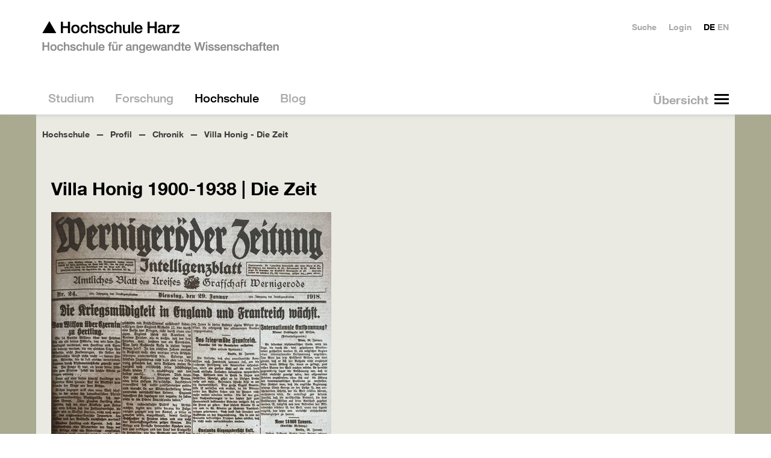

--- FILE ---
content_type: text/html; charset=utf-8
request_url: https://www.hs-harz.de/hochschule/profil/chronik/villa-honig-die-zeit
body_size: 15515
content:
<!DOCTYPE html>
<html dir=ltr lang=de class=no-js>
<head>

<meta charset="utf-8">
<!-- 
	Hochschule Harz - http://neonaut.de - Neonaut GmbH

	This website is powered by TYPO3 - inspiring people to share!
	TYPO3 is a free open source Content Management Framework initially created by Kasper Skaarhoj and licensed under GNU/GPL.
	TYPO3 is copyright 1998-2025 of Kasper Skaarhoj. Extensions are copyright of their respective owners.
	Information and contribution at https://typo3.org/
-->



<title>▲ Hochschule Harz: Villa Honig - Die Zeit</title>
<meta name="generator" content="TYPO3 CMS" />
<meta name="viewport" content="width=device-width,initial-scale=1.0" />
<meta property="og:site_name" content="▲ HS Harz" />
<meta name="twitter:card" content="summary" />


<link rel="stylesheet" type="text/css" href="/assets/css/main.css?1724062352" media="all">
<link rel="stylesheet" type="text/css" href="/assets/css_local/main.css?1748347341" media="all">

<style type="text/css">
/*<![CDATA[*/
<!-- 
/*additionalTSFEInlineStyle*/
.hsh-tiles--1 {
    width: calc((100% / 3) + (10px / 3));
  }
-->
/*]]>*/
</style>



<script src="/assets/js/head.js?1722968942"></script>
<script src="https://consent.cookiefirst.com/sites/hs-harz.de-825bc332-f877-418c-b7a4-716bf389c3b6/consent.js"></script>
<script src="/typo3temp/assets/js/e9e07c5ca0.js?1679996093"></script>




	<meta name="theme-color" content="#ffffff">
	<meta name="msapplication-TileColor" content="#2d89ef">
	<meta name="msapplication-TileImage" content="/assets/img/favicons/mstile-144x144.png">
	<meta name="msapplication-config" content="/browserconfig.xml">

	<link rel="manifest" href="/manifest.json">
	<link rel="icon" sizes="16x16" type="image/png" href="/assets/img/favicons/favicon-16x16.png">
	<link rel="icon" sizes="32x32" type="image/png" href="/assets/img/favicons/favicon-32x32.png">
	<link rel="apple-touch-icon" sizes="57x57" href="/assets/img/favicons/apple-touch-icon-57x57.png">
	<link rel="apple-touch-icon" sizes="60x60" href="/assets/img/favicons/apple-touch-icon-60x60.png">
	<link rel="apple-touch-icon" sizes="72x72" href="/assets/img/favicons/apple-touch-icon-72x72.png">
	<link rel="apple-touch-icon" sizes="76x76" href="/assets/img/favicons/apple-touch-icon-76x76.png">
	<link rel="icon" sizes="96x96" type="image/png" href="/assets/img/favicons/favicon-96x96.png">
	<link rel="apple-touch-icon" sizes="114x114" href="/assets/img/favicons/apple-touch-icon-114x114.png">
	<link rel="apple-touch-icon" sizes="120x120" href="/assets/img/favicons/apple-touch-icon-120x120.png">
	<link rel="apple-touch-icon" sizes="144x144" href="/assets/img/favicons/apple-touch-icon-144x144.png">
	<link rel="apple-touch-icon" sizes="152x152" href="/assets/img/favicons/apple-touch-icon-152x152.png">
	<link rel="apple-touch-icon" sizes="180x180" href="/assets/img/favicons/apple-touch-icon-180x180.png">
	<link rel="icon" sizes="192x192" type="image/png" href="/assets/img/favicons/android-chrome-192x192.png">
	<link rel="icon" sizes="194x194" type="image/png" href="/assets/img/favicons/favicon-194x194.png">

<link rel="canonical" href="https://www.hs-harz.de/hochschule/profil/chronik/villa-honig-die-zeit"/>


</head>
<body class="hsh-style-23 hsh-layout-5 hsh-uid-3435">









<div class="hsh-banner__wrapper">
	<header class=hsh-banner role=banner>
		<a href="/" class="hsh-navigation-item-page-3">			<h1>
				<img class=hsh-logo
					 src="/assets/img/hsh-logo.png"
					 alt="Hochschule Harz"
					 width=394 height=54>
			 </h1></a>

		<nav class="hsh-navigation-main hsh--drill-down--0">
			<div class=hsh-navigation-main__button-wrapper></div>
			<ul><li class="hsh-navigation-item-parent"><a href="/studium" class="hsh-navigation-item-page-30"><span>  Studium  </span></a><ul><li class="hsh-navigation-item-parent"><a href="/summer-school" class="hsh-navigation-item-page-6019"><span>  Summer School  </span></a><ul><li class="hsh-navigation-item"><a href="/summer-school/transatlantic-summer-school-2025" class="hsh-navigation-item-page-7053"><span>  Transatlantic Summer School 2025  </span></a></li><li class="hsh-navigation-item"><a href="/summer-school/transatlantic-summer-school-2023" class="hsh-navigation-item-page-6714"><span>  Transatlantic Summer School 2023  </span></a></li><li class="hsh-navigation-item"><a href="/summer-school/transatlantic-summer-school-2024" class="hsh-navigation-item-page-6713"><span>  Transatlantic Summer School 2024  </span></a></li></ul></li><li class="hsh-navigation-item"><a href="/orientierungsstudium" class="hsh-navigation-item-page-3840"><span>  Orientierungsstudium  </span></a></li><li class="hsh-navigation-item-parent"><a href="/studium/fb-automatisierung-und-informatik" class="hsh-navigation-item-page-300"><span>  FB Automatisierung und Informatik  </span></a><ul><li class="hsh-navigation-item"><a href="/studium/fb-automatisierung-und-informatik/pruefungsausschuss" class="hsh-navigation-item-page-6789"><span>  Prüfungsausschuss des Fachbereichs Automatisierung und Informatik  </span></a></li><li class="hsh-navigation-item"><a href="/studium/fb-automatisierung-und-informatik/news-fachbereich-ai" class="hsh-navigation-item-page-339"><span>  News Fachbereich AI  </span></a></li><li><strong>Studiengänge</strong></li><li class="hsh-navigation-item-parent"><a href="/ai-engineering" class="hsh-navigation-item-page-6184"><span>  AI Engineering  </span></a></li><li class="hsh-navigation-item-parent"><a href="/informatik" class="hsh-navigation-item-page-3162"><span>  Informatik  </span></a></li><li class="hsh-navigation-item"><a href="/informatik-dual" class="hsh-navigation-item-page-3901"><span>  Informatik dual  </span></a></li><li class="hsh-navigation-item-parent"><a href="/ingenieurpaedagogik" class="hsh-navigation-item-page-4106"><span>  Ingenieurpädagogik  </span></a></li><li class="hsh-navigation-item-parent"><a href="/medieninformatik" class="hsh-navigation-item-page-767"><span>  Medieninformatik  </span></a></li><li class="hsh-navigation-item-parent"><a href="/sat-elektrotechnik" class="hsh-navigation-item-page-3163"><span>  Smart Automation / Elektrotechnik  </span></a></li><li class="hsh-navigation-item"><a href="/sat-elektrotechnik-dual" class="hsh-navigation-item-page-3902"><span>  Smart Automation / Elektrotechnik dual  </span></a></li><li class="hsh-navigation-item"><a href="/studium/fb-automatisierung-und-informatik/doppelabschlussprogramm-smart-automation-elektrotechnik" class="hsh-navigation-item-page-3792"><span>  Doppelabschlussprogramm Smart Automation / Elektrotechnik  </span></a></li><li class="hsh-navigation-item"><a href="/verwaltungsdigitalisierung" class="hsh-navigation-item-page-4980"><span>  Verwaltungsdigitalisierung und -informatik dual  </span></a></li><li class="hsh-navigation-item"><a href="/studium/fb-automatisierung-und-informatik/verwaltungsdigitalisierung-und-informatik" class="hsh-navigation-item-page-5276"><span>  Verwaltungsdigitalisierung und -informatik  </span></a></li><li class="hsh-navigation-item-parent"><a href="/wirtschaftsinformatik" class="hsh-navigation-item-page-745"><span>  Wirtschaftsinformatik  </span></a></li><li class="hsh-navigation-item"><a href="/wirtschaftsinformatik-dual" class="hsh-navigation-item-page-3903"><span>  Wirtschaftsinformatik dual  </span></a></li><li class="hsh-navigation-item-parent"><a href="/wirtschaftsingenieurwesen" class="hsh-navigation-item-page-734"><span>  Wirtschaftsingenieurwesen  </span></a></li><li class="hsh-navigation-item"><a href="/wirtschaftsingenieurwesen-dual" class="hsh-navigation-item-page-3904"><span>  Wirtschaftsingenieurwesen dual  </span></a></li><li class="hsh-navigation-item-parent"><a href="/studium/fb-automatisierung-und-informatik/doppelabschlussprogramm-wirtschaftsingenieurwesen" class="hsh-navigation-item-page-3776"><span>  Doppelabschlussprogramm Wirtschaftsingenieurwesen  </span></a></li><li class="hsh-navigation-item-parent"><a href="/wing-berufsbegleitend" class="hsh-navigation-item-page-2952"><span>  Wirtschaftsingenieurwesen berufsbegleitend  </span></a></li><li class="hsh-navigation-item-parent"><a href="/data-science" class="hsh-navigation-item-page-4780"><span>  Data Science (Master)  </span></a></li><li class="hsh-navigation-item"><a href="/data-science-berufsbegleitend" class="hsh-navigation-item-page-4947"><span>  Data Science (M.Sc.) – berufsbegleitend  </span></a></li><li class="hsh-navigation-item-parent"><a href="/medien-und-spielekonzeption-ma" class="hsh-navigation-item-page-3081"><span>  Medien- und Spielekonzeption (M.A.)  </span></a></li><li class="hsh-navigation-item-parent"><a href="/technisches-innovationsmanagement" class="hsh-navigation-item-page-3080"><span>  Technisches Innovationsmanagement (Master)  </span></a></li><li class="hsh-navigation-item"><a href="/medien-und-spielekonzeption-ma" class="hsh-navigation-item-page-3149"><span>  musk  </span></a></li><li class="hsh-navigation-item"><a href="/exmatrikulationsfeier-fb-ai" class="hsh-navigation-item-page-4320"><span>  Exmatrikulationsfeier  </span></a></li><li><strong>Weiterführende Informationen</strong></li><li class="hsh-navigation-item"><a href="/orientierungstage/fachbereich-ai" class="hsh-navigation-item-page-3216"><span>  Orientierungstage  </span></a></li><li class="hsh-navigation-item"><a href="/study/faculty-of-automation-and-computer-science/orientation-days" class="hsh-navigation-item-page-6962"><span>  Orientation Days  </span></a></li><li class="hsh-navigation-item"><a href="/mathematik-vorkurs" class="hsh-navigation-item-page-3987"><span>  Mathematik-Vorkurs  </span></a></li><li class="hsh-navigation-item"><a href="/programmiervorkurs" class="hsh-navigation-item-page-6944"><span>  Programmiervorkurs  </span></a></li><li class="hsh-navigation-item"><a href="/studium/fb-automatisierung-und-informatik/mathematik-onlinevorkurs" class="hsh-navigation-item-page-3333"><span>  Mathematik-Onlinevorkurs  </span></a></li><li class="hsh-navigation-item"><a href="/studium/fb-automatisierung-und-informatik/bafoeg" class="hsh-navigation-item-page-3225"><span>  BAföG  </span></a></li><li class="hsh-navigation-item-parent"><a href="/studium/fb-automatisierung-und-informatik/labore" class="hsh-navigation-item-page-1721"><span>  Labore  </span></a></li><li class="hsh-navigation-item-parent"><a href="/studium/fb-automatisierung-und-informatik/praxissemester" class="hsh-navigation-item-page-2016"><span>  Praxissemester  </span></a></li><li class="hsh-navigation-item-parent"><a href="/studium/fb-automatisierung-und-informatik/forschung" class="hsh-navigation-item-page-2150"><span>  Forschung  </span></a></li><li class="hsh-navigation-item-parent"><a href="/studium/fb-automatisierung-und-informatik/mitarbeiter-fachbereich-ai" class="hsh-navigation-item-page-1867"><span>  Mitarbeitende Fachbereich AI  </span></a></li><li class="hsh-navigation-item"><a href="/studium/fb-automatisierung-und-informatik/gremien" class="hsh-navigation-item-page-2147"><span>  Gremien  </span></a></li><li class="hsh-navigation-item-parent"><a href="/verein-fbai" class="hsh-navigation-item-page-2043"><span>  Freunde des Fachbereiches Automatisierung und Informatik  </span></a></li><li class="hsh-navigation-item"><a href="/studium/fb-automatisierung-und-informatik/videogalerie" class="hsh-navigation-item-page-4326"><span>  Videogalerie  </span></a></li><li class="hsh-navigation-item-parent"><a href="/30-jahre-fachbereich-ai" class="hsh-navigation-item-page-3711"><span>  30 Jahre Fachbereich Automatisierung und Informatik  </span></a></li><li><strong>Angebote für Schülerinnen und Schüler</strong></li><li class="hsh-navigation-item"><a href="/fbai-schulangebote" class="hsh-navigation-item-page-4319"><span>  Angebote für Schülerinnen und Schüler  </span></a></li><li class="hsh-navigation-item"><a href="/fbai-goes-school" class="hsh-navigation-item-page-4024"><span>  FBAI goes school  </span></a></li><li class="hsh-navigation-item"><a href="/girls-day" class="hsh-navigation-item-page-3835"><span>  Girls'Day  </span></a></li><li class="hsh-navigation-item"><a href="/fbai/boys-day" class="hsh-navigation-item-page-6409"><span>  Boys'Day  </span></a></li><li class="hsh-navigation-item"><a href="/sommerschule" class="hsh-navigation-item-page-2161"><span>  Sommerschule  </span></a></li><li class="hsh-navigation-item"><a href="/studium/fb-automatisierung-und-informatik/mint-fuer-schuelerinnen-und-studentinnen" class="hsh-navigation-item-page-4284"><span>  MINT für Schülerinnen und Studentinnen  </span></a></li></ul></li><li class="hsh-navigation-item-parent"><a href="/fb-verwaltungswissenschaften" class="hsh-navigation-item-page-68"><span>  FB Verwaltungswissenschaften  </span></a><ul><li class="hsh-navigation-item-parent"><a href="/studium/fb-verwaltungswissenschaften/news-fachbereich-vw" class="hsh-navigation-item-page-2051"><span>  News Fachbereich Vw  </span></a></li><li><strong>Studiengänge</strong></li><li class="hsh-navigation-item-parent"><a href="/oeffentliche-verwaltung" class="hsh-navigation-item-page-712"><span>  Öffentliche Verwaltung  </span></a></li><li class="hsh-navigation-item"><a href="/oeffentliche-verwaltung-institutionell" class="hsh-navigation-item-page-3828"><span>  Öffentliche Verwaltung institutionell  </span></a></li><li class="hsh-navigation-item-parent"><a href="/verwaltungsoekonomie" class="hsh-navigation-item-page-591"><span>  Verwaltungsökonomie  </span></a></li><li class="hsh-navigation-item"><a href="/verwaltungsoekonomie-institutionell" class="hsh-navigation-item-page-3832"><span>  Verwaltungsökonomie institutionell  </span></a></li><li class="hsh-navigation-item-parent"><a href="/verwaltungsinformatik" class="hsh-navigation-item-page-3751"><span>  IT-Management – Verwaltungsinformatik dual  </span></a></li><li class="hsh-navigation-item-parent"><a href="/europaeisches-verwaltungsmanagement" class="hsh-navigation-item-page-723"><span>  Europäisches Verwaltungsmanagement  </span></a></li><li class="hsh-navigation-item-parent"><a href="/public-management" class="hsh-navigation-item-page-701"><span>  Public Management (M.A.)  </span></a></li><li class="hsh-navigation-item-parent"><a href="/public-management-ma" class="hsh-navigation-item-page-3150"><span>  Public Management Vollzeit (M.A.)  </span></a></li><li><strong>Informationen zum Studium</strong></li><li class="hsh-navigation-item-parent"><a href="/studium/fb-verwaltungswissenschaften/infos-fuer-ersties" class="hsh-navigation-item-page-2379"><span>  Infos für Ersties  </span></a></li><li class="hsh-navigation-item"><a href="/studium/fb-verwaltungswissenschaften/informationen-fuer-lehrbeauftragte" class="hsh-navigation-item-page-1918"><span>  Informationen für Lehrbeauftragte  </span></a></li><li class="hsh-navigation-item"><a href="/studium/fb-verwaltungswissenschaften/labore" class="hsh-navigation-item-page-3449"><span>  Labore  </span></a></li><li class="hsh-navigation-item"><a href="/studium/fb-verwaltungswissenschaften/eingangspruefungsordnung-fuer-die-berufsbegleitenden-master-studiengaenge" class="hsh-navigation-item-page-4219"><span>  Eingangsprüfungsordnung für die berufsbegleitenden Master-Studiengänge  </span></a></li><li class="hsh-navigation-item"><a href="/studium/fb-verwaltungswissenschaften/internationales-netzwerke" class="hsh-navigation-item-page-2433"><span>  Internationales &amp; Netzwerke  </span></a></li><li class="hsh-navigation-item-parent"><a href="/studium/fb-verwaltungswissenschaften/praktikum" class="hsh-navigation-item-page-2291"><span>  Praktikum  </span></a></li><li><strong>Informationen zum Fachbereich</strong></li><li class="hsh-navigation-item"><a href="/studium/fb-verwaltungswissenschaften/geschichte-des-fachbereichs" class="hsh-navigation-item-page-4056"><span>  Geschichte des Fachbereichs  </span></a></li><li class="hsh-navigation-item"><a href="/eventpass" class="hsh-navigation-item-page-6441"><span>  EventPass  </span></a></li><li class="hsh-navigation-item"><a href="/studium/fb-verwaltungswissenschaften/mitarbeiter-fachbereich-vw" class="hsh-navigation-item-page-2800"><span>  Mitarbeiter:innen Fachbereich Vw  </span></a></li><li class="hsh-navigation-item"><a href="/studium/fb-verwaltungswissenschaften/videogalerie" class="hsh-navigation-item-page-4690"><span>  Videogalerie  </span></a></li><li class="hsh-navigation-item-parent"><a href="/studium/fb-verwaltungswissenschaften/gremien" class="hsh-navigation-item-page-2228"><span>  Gremien  </span></a></li><li class="hsh-navigation-item-parent"><a href="/studium/fb-verwaltungswissenschaften/publikationen-des-fachbereiches" class="hsh-navigation-item-page-3213"><span>  Publikationen des Fachbereiches  </span></a></li><li class="hsh-navigation-item"><a href="/zukunft-verwaltung" class="hsh-navigation-item-page-3204"><span>  Angebote für Schulen  </span></a></li><li><strong>Veranstaltungen</strong></li><li class="hsh-navigation-item"><a href="/fb-verwaltungswissenschaften/geschichte-des-fachbereichs" class="hsh-navigation-item-page-4338"><span>  Geschichte des Fachbereichs  </span></a></li><li><strong>Projekte und Angebote</strong></li></ul></li><li class="hsh-navigation-item"><a href="/fb-verwaltungswissenschaften" class="hsh-navigation-item-page-6217"><span>  Verwaltungswissenschaften an der Hochschule Harz  </span></a></li><li class="hsh-navigation-item-parent"><a href="/studium/fb-wirtschaftswissenschaften" class="hsh-navigation-item-page-301"><span>  FB Wirtschaftswissenschaften  </span></a><ul><li class="hsh-navigation-item"><a href="/orientierungstage/fachbereich-w" class="hsh-navigation-item-page-3223"><span>  Orientierungstage  </span></a></li><li class="hsh-navigation-item"><a href="/studium/fb-wirtschaftswissenschaften/feierliche-exmatrikulation" class="hsh-navigation-item-page-5819"><span>  Feierliche Exmatrikulation  </span></a></li><li class="hsh-navigation-item-parent"><a href="/bwl" class="hsh-navigation-item-page-1993"><span>  Betriebswirtschaftslehre (Vollzeit)  </span></a></li><li class="hsh-navigation-item"><a href="/bwl-dual" class="hsh-navigation-item-page-1982"><span>  Betriebswirtschaftslehre (Dual)  </span></a></li><li class="hsh-navigation-item-parent"><a href="/bwl-berufsbegleitend" class="hsh-navigation-item-page-679"><span>  Betriebswirtschaftslehre (Berufsbegleitender Bachelor)  </span></a></li><li class="hsh-navigation-item-parent"><a href="/mba" class="hsh-navigation-item-page-802"><span>  MBA Studium Berufsbegleitender Master Betriebswirtschaftslehre  </span></a></li><li class="hsh-navigation-item-parent"><a href="/marketingmanagement" class="hsh-navigation-item-page-4417"><span>  Marketingmanagement  </span></a></li><li class="hsh-navigation-item-parent"><a href="/nachhaltiges-management" class="hsh-navigation-item-page-4981"><span>  Nachhaltiges Management  </span></a></li><li class="hsh-navigation-item-parent"><a href="/dienstleistungsmanagement" class="hsh-navigation-item-page-813"><span>  BWL/Dienstleistungsmanagement  </span></a></li><li class="hsh-navigation-item-parent"><a href="/konsumentenpsychologie-und-marktforschung-ma" class="hsh-navigation-item-page-657"><span>  Konsumentenpsychologie und Marktforschung  </span></a></li><li class="hsh-navigation-item-parent"><a href="/fact-ma" class="hsh-navigation-item-page-3265"><span>  FACT - Finance, Accounting, Controlling, Taxation &amp; Law (M.A.)  </span></a></li><li class="hsh-navigation-item"><a href="/business-consulting-ma" class="hsh-navigation-item-page-7026"><span>  Business Consulting M.A.  </span></a></li><li class="hsh-navigation-item-parent"><a href="/international-business-studies" class="hsh-navigation-item-page-624"><span>  International Business Studies  </span></a></li><li class="hsh-navigation-item-parent"><a href="/tourism-and-destination-management-ma" class="hsh-navigation-item-page-569"><span>  Tourism and Destination Management (M.A.)  </span></a></li><li class="hsh-navigation-item-parent"><a href="/international-tourism-studies" class="hsh-navigation-item-page-613"><span>  International Tourism Studies  </span></a></li><li class="hsh-navigation-item-parent"><a href="/tourismusmanagement" class="hsh-navigation-item-page-558"><span>  Tourismusmanagement (Vollzeit)  </span></a></li><li class="hsh-navigation-item-parent"><a href="/tourismusmanagement-dual" class="hsh-navigation-item-page-3090"><span>  Tourismusmanagement (Dual)  </span></a></li><li class="hsh-navigation-item-parent"><a href="/wirtschaftspsychologie" class="hsh-navigation-item-page-646"><span>  Wirtschaftspsychologie (B.Sc.)  </span></a></li><li class="hsh-navigation-item-parent"><a href="/news-fachbereich-ww" class="hsh-navigation-item-page-1592"><span>  News Fachbereich WW  </span></a></li><li class="hsh-navigation-item"><a href="/studium/fb-wirtschaftswissenschaften/mitarbeiter-fachbereich-ww" class="hsh-navigation-item-page-2816"><span>  Mitarbeiter Fachbereich WW  </span></a></li><li class="hsh-navigation-item"><a href="/studium/fb-wirtschaftswissenschaften/gremien" class="hsh-navigation-item-page-2231"><span>  Gremien  </span></a></li><li class="hsh-navigation-item-parent"><a href="/studium/fb-wirtschaftswissenschaften/informationen-fuer-mitarbeiter/labore-fachbereich-ww" class="hsh-navigation-item-page-2052"><span>  Labore Fachbereich WW  </span></a></li><li class="hsh-navigation-item-parent"><a href="/studium/fb-wirtschaftswissenschaften/praxissemester" class="hsh-navigation-item-page-2247"><span>  Praxissemester  </span></a></li><li class="hsh-navigation-item"><a href="/studium/fb-wirtschaftswissenschaften/bafoeg" class="hsh-navigation-item-page-2321"><span>  BAföG  </span></a></li><li class="hsh-navigation-item"><a href="/studium/fb-wirtschaftswissenschaften/forschung-praxis" class="hsh-navigation-item-page-2246"><span>  Institute und Forschung  </span></a></li><li class="hsh-navigation-item"><a href="/studium/fb-wirtschaftswissenschaften/informationen-fuer-lehrbeauftragte" class="hsh-navigation-item-page-2667"><span>  Informationen für Lehrbeauftragte  </span></a></li><li class="hsh-navigation-item-parent"><a href="/studium/fb-wirtschaftswissenschaften/informationen-fuer-studierende" class="hsh-navigation-item-page-2669"><span>  Informationen für Studierende  </span></a></li></ul></li><li class="hsh-navigation-item-parent"><a href="/bewerbungsinformationen" class="hsh-navigation-item-page-5045"><span>  Bewerbungsinformationen  </span></a><ul><li class="hsh-navigation-item"><a href="/studium/bewerberinformationen/online-bewerbung" class="hsh-navigation-item-page-1929"><span>  Online-Bewerbung  </span></a></li><li class="hsh-navigation-item-parent"><a href="/studienberatung" class="hsh-navigation-item-page-217"><span>  Studienberatung  </span></a></li><li class="hsh-navigation-item"><a href="/studium/bewerberinformationen/zulassungsvoraussetzungen" class="hsh-navigation-item-page-3061"><span>  Zulassungsvoraussetzungen  </span></a></li><li class="hsh-navigation-item-parent"><a href="/bewerbungsinformationen/sprachnachweise" class="hsh-navigation-item-page-6891"><span>  Sprachnachweise  </span></a></li><li class="hsh-navigation-item"><a href="/studium/bewerberinformationen/studiengaenge" class="hsh-navigation-item-page-216"><span>  Studiengänge  </span></a></li><li class="hsh-navigation-item"><a href="/studium/bewerberinformationen/organisation" class="hsh-navigation-item-page-3037"><span>  Organisation  </span></a></li><li class="hsh-navigation-item"><a href="/studium/bewerberinformationen/beitraege-und-gebuehren" class="hsh-navigation-item-page-2146"><span>  Beiträge und Gebühren  </span></a></li></ul></li><li class="hsh-navigation-item-parent"><a href="/weiterbildung" class="hsh-navigation-item-page-3300"><span>  Weiterbildung  </span></a><ul><li class="hsh-navigation-item"><a href="/berufsbegleitend-studieren" class="hsh-navigation-item-page-4141"><span>  Berufsbegleitendes Studium  </span></a></li><li class="hsh-navigation-item"><a href="/studium/weiterbildung/finanzielle-foerderung" class="hsh-navigation-item-page-3486"><span>  Berufsbegleitend studieren: Förderung  </span></a></li></ul></li><li class="hsh-navigation-item"><a href="/bewerbungsinformationen" class="hsh-navigation-item-page-3456"><span>  Studium NCfrei  </span></a></li><li class="hsh-navigation-item-parent"><a href="/studium/studierendenservice" class="hsh-navigation-item-page-1898"><span>  Studierendenservice  </span></a><ul><li class="hsh-navigation-item-parent"><a href="/studierendenservice" class="hsh-navigation-item-page-1852"><span>  Dezernat für studentische Angelegenheiten  </span></a></li><li class="hsh-navigation-item-parent"><a href="/studium/studierendenservice/studienfinanzierung" class="hsh-navigation-item-page-2111"><span>  Studienfinanzierung  </span></a></li><li class="hsh-navigation-item-parent"><a href="/studium/studierendenservice/leben-1" class="hsh-navigation-item-page-1906"><span>  Leben  </span></a></li><li class="hsh-navigation-item"><a href="/studium/studierendenservice/studentenwerk-magdeburg" class="hsh-navigation-item-page-2828"><span>  Studentenwerk Magdeburg  </span></a></li></ul></li><li class="hsh-navigation-item-parent"><a href="/studium/internationales" class="hsh-navigation-item-page-1919"><span>  Internationales  </span></a><ul><li class="hsh-navigation-item"><a href="/studium/internationales/international-office" class="hsh-navigation-item-page-1868"><span>  International Office  </span></a></li><li class="hsh-navigation-item-parent"><a href="/studium/internationales/internationales-fuer-mitarbeitende" class="hsh-navigation-item-page-5428"><span>  Internationales für Mitarbeitende  </span></a></li><li class="hsh-navigation-item-parent"><a href="/auslandsstudium" class="hsh-navigation-item-page-1922"><span>  Auslandsstudium  </span></a></li><li class="hsh-navigation-item-parent"><a href="/studium/internationales/auslandsstudium-international" class="hsh-navigation-item-page-2690"><span>  Informationen für die Studiengänge IBS und ITS  </span></a></li><li class="hsh-navigation-item"><a href="/studium/internationales/kurzzeitaufenthalte" class="hsh-navigation-item-page-6471"><span>  Kurzzeitaufenthalte  </span></a></li><li class="hsh-navigation-item-parent"><a href="/studium/internationales/auslandspraktikum" class="hsh-navigation-item-page-1924"><span>  Auslandspraktikum  </span></a></li><li class="hsh-navigation-item"><a href="/studium/internationales/studienkredite" class="hsh-navigation-item-page-3516"><span>  Studienkredite  </span></a></li><li class="hsh-navigation-item-parent"><a href="/studium/internationales/internationale-studierende" class="hsh-navigation-item-page-1921"><span>  Internationale Studierende  </span></a></li><li class="hsh-navigation-item-parent"><a href="/studium/internationales/austauschstudierende" class="hsh-navigation-item-page-1925"><span>  Austauschstudierende  </span></a></li></ul></li></ul></li><li class="hsh-navigation-item-parent"><a href="/forschung" class="hsh-navigation-item-page-28"><span>  Forschung  </span></a><ul><li class="hsh-navigation-item"><a href="/forschung/ansprechpartner" class="hsh-navigation-item-page-3805"><span>  Ansprechpartner  </span></a></li><li class="hsh-navigation-item"><a href="/forschung/application-lab" class="hsh-navigation-item-page-416"><span>  Application Lab  </span></a></li><li class="hsh-navigation-item-parent"><a href="/forschung/ausgewaehlte-forschungsprojekte" class="hsh-navigation-item-page-3424"><span>  Ausgewählte Forschungsprojekte  </span></a><ul><li class="hsh-navigation-item-parent"><a href="/forschung/ausgewaehlte-forschungsprojekte/telecarexchange" class="hsh-navigation-item-page-6861"><span>  TeleCareXChange  </span></a></li><li class="hsh-navigation-item-parent"><a href="/forschung/ausgewaehlte-forschungsprojekte/vital" class="hsh-navigation-item-page-6703"><span>  VITAL  </span></a></li><li class="hsh-navigation-item"><a href="/intergrad-egd" class="hsh-navigation-item-page-6724"><span>  InterGrad-EGD  </span></a></li><li class="hsh-navigation-item"><a href="/forschung/ausgewaehlte-forschungsprojekte/ai-engineering" class="hsh-navigation-item-page-6675"><span>  AI Engineering  </span></a></li><li class="hsh-navigation-item"><a href="/forschung/ausgewaehlte-forschungsprojekte/air" class="hsh-navigation-item-page-6817"><span>  AIR  </span></a></li><li class="hsh-navigation-item"><a href="/forschung/ausgewaehlte-forschungsprojekte/raingis" class="hsh-navigation-item-page-6660"><span>  RainGIS  </span></a></li><li class="hsh-navigation-item"><a href="/forschung/ausgewaehlte-forschungsprojekte/gruenderwald-40" class="hsh-navigation-item-page-6559"><span>  gründerwald 4.0  </span></a></li><li class="hsh-navigation-item"><a href="/forschung/ausgewaehlte-forschungsprojekte/genesis-live" class="hsh-navigation-item-page-6768"><span>  GENESIS-LiVE  </span></a></li><li class="hsh-navigation-item-parent"><a href="/forschung/ausgewaehlte-forschungsprojekte/inkless" class="hsh-navigation-item-page-6588"><span>  INKleSS  </span></a></li><li class="hsh-navigation-item-parent"><a href="/forschung/kat" class="hsh-navigation-item-page-6490"><span>  KAT  </span></a></li><li class="hsh-navigation-item-parent"><a href="/forschung/ausgewaehlte-forschungsprojekte/fsp-naret" class="hsh-navigation-item-page-6483"><span>  FSP-NaRET  </span></a></li><li class="hsh-navigation-item-parent"><a href="/klimaplanreal" class="hsh-navigation-item-page-6012"><span>  KlimaPlanReal  </span></a></li><li class="hsh-navigation-item"><a href="/forschung/ausgewaehlte-forschungsprojekte/klimaschutzkonzept" class="hsh-navigation-item-page-5986"><span>  Klimaschutzkonzept - Erstellung  </span></a></li><li class="hsh-navigation-item"><a href="/forschung/ausgewaehlte-forschungsprojekte/klimaschutzkonzept-umsetzung" class="hsh-navigation-item-page-6830"><span>  Klimaschutzkonzept - Umsetzung  </span></a></li><li class="hsh-navigation-item-parent"><a href="/forschung/ausgewaehlte-forschungsprojekte/k3i-cycle" class="hsh-navigation-item-page-5939"><span>  K3i-Cycling  </span></a></li><li class="hsh-navigation-item"><a href="/forschung/ausgewaehlte-forschungsprojekte/gleihha" class="hsh-navigation-item-page-5920"><span>  GLEIHHA  </span></a></li><li class="hsh-navigation-item"><a href="/forschung/ausgewaehlte-forschungsprojekte/neutzwerk" class="hsh-navigation-item-page-6560"><span>  nEUtzwerk  </span></a></li><li class="hsh-navigation-item-parent"><a href="/irw-europe" class="hsh-navigation-item-page-5902"><span>  international research week  </span></a></li><li class="hsh-navigation-item"><a href="/forschung/ausgewaehlte-forschungsprojekte/wer-inter-english" class="hsh-navigation-item-page-5871"><span>  weR-inteR-english  </span></a></li><li class="hsh-navigation-item"><a href="/forschung/ausgewaehlte-forschungsprojekte/wer-inter" class="hsh-navigation-item-page-5828"><span>  weR-inteR  </span></a></li><li class="hsh-navigation-item"><a href="/forschung/ausgewaehlte-forschungsprojekte/innoharz" class="hsh-navigation-item-page-5850"><span>  InnOHarz  </span></a></li><li class="hsh-navigation-item-parent"><a href="/forschung/ausgewaehlte-forschungsprojekte/epsilon" class="hsh-navigation-item-page-5658"><span>  EPSILON  </span></a></li><li class="hsh-navigation-item-parent"><a href="/case" target="www.hs-harz.de/CASE" class="hsh-navigation-item-page-5465"><span>  CASE  </span></a></li><li class="hsh-navigation-item"><a href="/reminta" class="hsh-navigation-item-page-5483"><span>  REMINTA  </span></a></li><li class="hsh-navigation-item-parent"><a href="/forschung/ausgewaehlte-forschungsprojekte/digilehr" class="hsh-navigation-item-page-6571"><span>  Projekt DigiLehR  </span></a></li><li class="hsh-navigation-item-parent"><a href="/forschung/ausgewaehlte-forschungsprojekte/esalsa" class="hsh-navigation-item-page-5552"><span>  esalsa  </span></a></li><li class="hsh-navigation-item-parent"><a href="/forschung/ausgewaehlte-forschungsprojekte/farm" class="hsh-navigation-item-page-4960"><span>  FARM  </span></a></li><li class="hsh-navigation-item-parent"><a href="/forschung/ausgewaehlte-forschungsprojekte/erasmi" class="hsh-navigation-item-page-4505"><span>  ERASMI  </span></a></li><li class="hsh-navigation-item-parent"><a href="/forschung/ausgewaehlte-forschungsprojekte/zukunftszentrum" class="hsh-navigation-item-page-4438"><span>  Zukunftszentrum  </span></a></li><li class="hsh-navigation-item"><a href="/forschung/ausgewaehlte-forschungsprojekte/cyber-security" class="hsh-navigation-item-page-4376"><span>  Cyber Security  </span></a></li><li class="hsh-navigation-item"><a href="/forschung/ausgewaehlte-forschungsprojekte/kobe-kmu" class="hsh-navigation-item-page-4165"><span>  KoBe-KMU  </span></a></li><li class="hsh-navigation-item"><a href="/forschung/ausgewaehlte-forschungsprojekte/hs3-go-europe" class="hsh-navigation-item-page-4132"><span>  HS3 Go Europe  </span></a></li><li class="hsh-navigation-item"><a href="/forschung/ausgewaehlte-forschungsprojekte/integrif-ii" class="hsh-navigation-item-page-4001"><span>  IntegriF II  </span></a></li><li class="hsh-navigation-item"><a href="/forschung/ausgewaehlte-forschungsprojekte/konzil" class="hsh-navigation-item-page-4077"><span>  KONZiL  </span></a></li><li class="hsh-navigation-item"><a href="/forschung/ausgewaehlte-forschungsprojekte/climbing" class="hsh-navigation-item-page-3863"><span>  CliMBinG  </span></a></li><li class="hsh-navigation-item-parent"><a href="/forschung/ausgewaehlte-forschungsprojekte/innovative-hochschule" class="hsh-navigation-item-page-3802"><span>  TransInno_LSA  </span></a></li><li class="hsh-navigation-item"><a href="/forschung/ausgewaehlte-forschungsprojekte/tecla-lsa-aia" class="hsh-navigation-item-page-3521"><span>  tecLA LSA AiA  </span></a></li><li class="hsh-navigation-item"><a href="/forschung/ausgewaehlte-forschungsprojekte/aubele" class="hsh-navigation-item-page-3446"><span>  AUBELE  </span></a></li><li class="hsh-navigation-item"><a href="/forschung/ausgewaehlte-forschungsprojekte/digishop-harz" class="hsh-navigation-item-page-4105"><span>  DigiShop Harz  </span></a></li><li class="hsh-navigation-item"><a href="/forschung/ausgewaehlte-forschungsprojekte/efre-kleingeraete" class="hsh-navigation-item-page-4286"><span>  EFRE-Kleingeräte  </span></a></li><li class="hsh-navigation-item-parent"><a href="/akquipro" class="hsh-navigation-item-page-3281"><span>  AkquiPro  </span></a></li><li class="hsh-navigation-item-parent"><a href="/forschung/ausgewaehlte-forschungsprojekte/leb-wr" class="hsh-navigation-item-page-3319"><span>  LEB WR  </span></a></li><li class="hsh-navigation-item"><a href="/forschung/ausgewaehlte-forschungsprojekte/tecla-nemo" class="hsh-navigation-item-page-3447"><span>  TECLA NEMO  </span></a></li><li class="hsh-navigation-item"><a href="/forschung/ausgewaehlte-forschungsprojekte/silver-clips" class="hsh-navigation-item-page-3460"><span>  Silver Clips  </span></a></li><li class="hsh-navigation-item"><a href="/forschung/ausgewaehlte-forschungsprojekte/fast-care" class="hsh-navigation-item-page-3461"><span>  fast care  </span></a></li><li class="hsh-navigation-item"><a href="/forschung/ausgewaehlte-forschungsprojekte/lakat-2018" class="hsh-navigation-item-page-3851"><span>  LAKAT 2018  </span></a></li><li class="hsh-navigation-item-parent"><a href="/p-isa" class="hsh-navigation-item-page-3976"><span>  P-ISA  </span></a></li><li class="hsh-navigation-item"><a href="/forschung/ausgewaehlte-forschungsprojekte/studiesplus" class="hsh-navigation-item-page-4097"><span>  StudIES+  </span></a></li><li class="hsh-navigation-item"><a href="/forschung/ausgewaehlte-forschungsprojekte/gruenderwald" class="hsh-navigation-item-page-4918"><span>  gründerwald  </span></a></li><li class="hsh-navigation-item"><a href="/forschung/ausgewaehlte-forschungsprojekte/kinesis" class="hsh-navigation-item-page-5016"><span>  KiNESIS  </span></a></li><li class="hsh-navigation-item"><a href="/forschung/ausgewaehlte-forschungsprojekte/admin" class="hsh-navigation-item-page-5076"><span>  ADMIN  </span></a></li><li class="hsh-navigation-item"><a href="/forschung/ausgewaehlte-forschungsprojekte/cybersecurity-2" class="hsh-navigation-item-page-6561"><span>  CyberSecurity II  </span></a></li><li class="hsh-navigation-item"><a href="/forschung/ausgewaehlte-forschungsprojekte/hilsa" class="hsh-navigation-item-page-6578"><span>  HiLSA  </span></a></li><li class="hsh-navigation-item"><a href="/forschung/ausgewaehlte-forschungsprojekte/fem-power" class="hsh-navigation-item-page-6579"><span>  FEM POWER II  </span></a></li><li class="hsh-navigation-item"><a href="/forschung/ausgewaehlte-forschungsprojekte/nachbar" class="hsh-navigation-item-page-5438"><span>  LEADER-finanzierte Nahversorgungsstudie für den Ort Brachwitz  </span></a></li><li class="hsh-navigation-item-parent"><a href="/third-mission-tool" class="hsh-navigation-item-page-5830"><span>  Third Mission Tool  </span></a></li></ul></li><li class="hsh-navigation-item"><a href="/forschung/forschungsnews" class="hsh-navigation-item-page-3585"><span>  Forschungsnews  </span></a></li><li class="hsh-navigation-item"><a href="/forschungsschwerpunkte" class="hsh-navigation-item-page-6514"><span>  Forschungsschwerpunkte  </span></a></li><li class="hsh-navigation-item-parent"><a href="/forschung/forschungsservices" class="hsh-navigation-item-page-5068"><span>  Forschungsservices  </span></a><ul><li class="hsh-navigation-item"><a href="/forschung/forschungsservices/anreizsystem" class="hsh-navigation-item-page-5071"><span>  Anreizsystem  </span></a></li><li class="hsh-navigation-item"><a href="/forschung/forschungsservices/messeteilnahme" class="hsh-navigation-item-page-5077"><span>  Messeteilnahme  </span></a></li><li class="hsh-navigation-item"><a href="/forschung/forschungsservices/forschungssemester" class="hsh-navigation-item-page-5078"><span>  Forschungssemester  </span></a></li><li class="hsh-navigation-item"><a href="/forschung/forschungsservices/drittmittelanzeige" class="hsh-navigation-item-page-5079"><span>  Drittmittelanzeige  </span></a></li><li class="hsh-navigation-item"><a href="/forschung/forschungsservices/internationale-tagungen" class="hsh-navigation-item-page-5080"><span>  Internationale Tagungen  </span></a></li><li class="hsh-navigation-item"><a href="/forschung/forschungsservices/forschungsdatenmanagement" class="hsh-navigation-item-page-7031"><span>  Forschungsdatenmanagement  </span></a></li></ul></li><li class="hsh-navigation-item"><a href="/forschung/harzer-hochschultexte" class="hsh-navigation-item-page-5537"><span>  Harzer Hochschultexte  </span></a></li><li class="hsh-navigation-item-parent"><a href="/forschung/in-und-an-institute-der-hochschule-harz" class="hsh-navigation-item-page-204"><span>  In- und An-Institute der Hochschule Harz  </span></a><ul><li class="hsh-navigation-item-parent"><a href="/itf" class="hsh-navigation-item-page-2227"><span>  Institut für Tourismusforschung  </span></a></li></ul></li><li class="hsh-navigation-item-parent"><a href="/forschung/kooperation" class="hsh-navigation-item-page-2385"><span>  Kooperation mit Unternehmen und Verwaltungen  </span></a><ul><li class="hsh-navigation-item"><a href="/forschung/kooperation/kooperationsanfrage" class="hsh-navigation-item-page-4033"><span>  Kooperationsanfrage  </span></a></li></ul></li><li class="hsh-navigation-item-parent"><a href="/forschung/promotion" class="hsh-navigation-item-page-5742"><span>  Promotion und wissenschaftliche Nachwuchsförderung  </span></a><ul><li class="hsh-navigation-item"><a href="/forschung/promotion/immatrikulation" class="hsh-navigation-item-page-6374"><span>  Immatrikulation und Rückmeldung für Promovierende  </span></a></li><li class="hsh-navigation-item-parent"><a href="/forschung/promotionszentren" class="hsh-navigation-item-page-5484"><span>  Promotionszentren  </span></a></li><li class="hsh-navigation-item"><a href="/forschung/promotion/kooperativ-promovieren" class="hsh-navigation-item-page-5748"><span>  Kooperativ Promovieren  </span></a></li><li class="hsh-navigation-item-parent"><a href="/forschung/promotion/finanzierung" class="hsh-navigation-item-page-5747"><span>  Finanzierung der Promotion  </span></a></li><li class="hsh-navigation-item"><a href="/forschung/promotion/beratung-und-coaching" class="hsh-navigation-item-page-5749"><span>  Beratung und Coaching  </span></a></li><li class="hsh-navigation-item-parent"><a href="/forschung/promotion/qualifizierungsangebote" class="hsh-navigation-item-page-5746"><span>  Qualifizierungsangebote  </span></a></li><li class="hsh-navigation-item-parent"><a href="/forschung/promotion/aktuelle-promotionsvorhaben" class="hsh-navigation-item-page-5808"><span>  Aktuelle Promotionsvorhaben  </span></a></li><li class="hsh-navigation-item"><a href="/forschung/promotion/abgeschlossene-promotionen" class="hsh-navigation-item-page-6488"><span>  Abgeschlossene Promotionen  </span></a></li><li class="hsh-navigation-item"><a href="/forschung/promotion/news" class="hsh-navigation-item-page-5846"><span>  News  </span></a></li><li class="hsh-navigation-item"><a href="/forschung/promotion/anmeldung-newsletter-promotion" class="hsh-navigation-item-page-5815"><span>  Anmeldung Newsletter Promotion  </span></a></li></ul></li><li class="hsh-navigation-item-parent"><a href="/forschung/tagungen" class="hsh-navigation-item-page-3353"><span>  Tagungen  </span></a><ul><li class="hsh-navigation-item"><a href="/forschungsshow-2025" class="hsh-navigation-item-page-6771"><span>  Forschungsshow 2025  </span></a></li><li class="hsh-navigation-item"><a href="/forschung/tagungen/netzwerk-lehrwerkstaetten" class="hsh-navigation-item-page-6615"><span>  2. Tagung des Lehrwerkstätten-Netzwerkes für Qualitative Forschung  </span></a></li><li class="hsh-navigation-item"><a href="/fachtagung-jugendpartizipation-2024" class="hsh-navigation-item-page-6379"><span>  Fachtagung Jugendpartizipation 2024  </span></a></li><li class="hsh-navigation-item"><a href="/forschung/tagungen/dorfladen-symposium-2023" class="hsh-navigation-item-page-6294"><span>  Dorfladen-Symposium 2023  </span></a></li><li class="hsh-navigation-item-parent"><a href="/nwk2023" class="hsh-navigation-item-page-5718"><span>  NWK 2023 an der Hochschule Harz  </span></a></li><li class="hsh-navigation-item-parent"><a href="/wissen360grad" class="hsh-navigation-item-page-5286"><span>  wissen360grad  </span></a></li><li class="hsh-navigation-item"><a href="/forschung/ehealthcare-summit-2021" class="hsh-navigation-item-page-4977"><span>  eHealthCare - Summit 2021  </span></a></li><li class="hsh-navigation-item-parent"><a href="/forschungsshow" class="hsh-navigation-item-page-3122"><span>  Forschungsshow 2015  </span></a></li><li class="hsh-navigation-item"><a href="/forschung/tagungen/museumstagung-2016" class="hsh-navigation-item-page-3318"><span>  Museumstagung 2016  </span></a></li><li class="hsh-navigation-item"><a href="/forschung/tagungen/museumstagung-2019" class="hsh-navigation-item-page-4104"><span>  Museumstagung 2019  </span></a></li><li class="hsh-navigation-item-parent"><a href="/forschung/tagungen/tag-der-demografieforschung-2017" class="hsh-navigation-item-page-3703"><span>  Tag der Demografieforschung 2017  </span></a></li></ul></li></ul></li><li class="hsh-navigation-item-active hsh-navigation-item-parent"><a href="/hochschule" class="hsh-navigation-item-page-31"><span>  Hochschule  </span></a><ul><li class="hsh-navigation-item"><a href="/wehrhafte-demokratie" class="hsh-navigation-item-page-6496"><span>  Wehrhafte Demokratie  </span></a></li><li class="hsh-navigation-item-parent"><a href="/karriere" class="hsh-navigation-item-page-5829"><span>  Karriere  </span></a><ul><li class="hsh-navigation-item"><a href="/karriere/aktuelle-stellenausschreibungen" class="hsh-navigation-item-page-3314"><span>  Aktuelle Stellenausschreibungen  </span></a></li><li class="hsh-navigation-item"><a href="/karriere/projektmitarbeit" class="hsh-navigation-item-page-6712"><span>  Projektmitarbeit  </span></a></li><li class="hsh-navigation-item-parent"><a href="/hochschule/karriere/professur" class="hsh-navigation-item-page-5906"><span>  Professur  </span></a></li></ul></li><li class="hsh-navigation-item-parent"><a href="/hochschule/presse-und-aktuelles" class="hsh-navigation-item-page-1828"><span>  Presse und Aktuelles  </span></a><ul><li class="hsh-navigation-item"><a href="/hochschule/presse-und-aktuelles/hilfe-fuer-die-ukraine" class="hsh-navigation-item-page-5799"><span>  Hilfe für die Ukraine  </span></a></li><li class="hsh-navigation-item"><a href="/hochschule/presse-und-aktuelles/neuigkeiten" class="hsh-navigation-item-page-70"><span>  Neuigkeiten  </span></a></li><li class="hsh-navigation-item-parent"><a href="/hochschule/presse-und-aktuelles/it-sicherheit" class="hsh-navigation-item-page-5952"><span>  IT-Sicherheit  </span></a></li><li class="hsh-navigation-item"><a href="/pressemitteilungen" class="hsh-navigation-item-page-73"><span>  Pressemitteilungen  </span></a></li><li class="hsh-navigation-item-parent"><a href="/hochschule/presse-und-aktuelles/hochschul-magazin" class="hsh-navigation-item-page-2607"><span>  Hochschul-Magazin  </span></a></li><li class="hsh-navigation-item"><a href="/hochschule/presse-und-aktuelles/nachruf-1" class="hsh-navigation-item-page-6646"><span>  Nachrufe  </span></a></li><li class="hsh-navigation-item-parent"><a href="/hochschule/presse-und-aktuelles/mediathek" class="hsh-navigation-item-page-3400"><span>  Mediathek  </span></a></li><li class="hsh-navigation-item"><a href="/app" class="hsh-navigation-item-page-2788"><span>  Die App  </span></a></li><li class="hsh-navigation-item-parent"><a href="/hochschule/presse-und-aktuelles/portraet-des-monats" class="hsh-navigation-item-page-2826"><span>  Porträt des Monats  </span></a></li></ul></li><li class="hsh-navigation-item-parent"><a href="/hochschule/alumni" class="hsh-navigation-item-page-136"><span>  Alumni  </span></a><ul><li class="hsh-navigation-item"><a href="/hochschule/alumni/informieren" class="hsh-navigation-item-page-2606"><span>  Informieren  </span></a></li><li class="hsh-navigation-item"><a href="/hochschule/alumni/engagieren" class="hsh-navigation-item-page-2608"><span>  Engagieren  </span></a></li><li class="hsh-navigation-item"><a href="/hochschule/alumni/alumni-ev" class="hsh-navigation-item-page-137"><span>  Alumni e.V.  </span></a></li><li class="hsh-navigation-item"><a href="/hochschule/alumni/events" class="hsh-navigation-item-page-138"><span>  Events  </span></a></li></ul></li><li class="hsh-navigation-item-active hsh-navigation-item-parent"><a href="/hochschule/profil" class="hsh-navigation-item-page-43"><span>  Profil  </span></a><ul><li class="hsh-navigation-item-active hsh-navigation-item-parent"><a href="/hochschule/profil/chronik" class="hsh-navigation-item-page-3432"><span>  Chronik  </span></a></li><li class="hsh-navigation-item-parent"><a href="/hochschule/profil/hochschulprojekte" class="hsh-navigation-item-page-1854"><span>  Hochschulprojekte  </span></a></li><li class="hsh-navigation-item-parent"><a href="/hochschule/profil/leitbild" class="hsh-navigation-item-page-1822"><span>  Leitbild  </span></a></li><li class="hsh-navigation-item-parent"><a href="/qualitaetsmanagement" class="hsh-navigation-item-page-5227"><span>  Qualitätsmanagement  </span></a></li></ul></li><li class="hsh-navigation-item-parent"><a href="/hochschule/offener-campus" class="hsh-navigation-item-page-47"><span>  Offener Campus  </span></a><ul><li class="hsh-navigation-item-parent"><a href="/khs" class="hsh-navigation-item-page-62"><span>  KinderHochschule  </span></a></li><li class="hsh-navigation-item-parent"><a href="/christlicherhochschulbeirat" class="hsh-navigation-item-page-4923"><span>  Christlicher Hochschulbeirat  </span></a></li><li class="hsh-navigation-item-parent"><a href="/generationenhochschule" class="hsh-navigation-item-page-64"><span>  GenerationenHochschule  </span></a></li><li class="hsh-navigation-item-parent"><a href="/hochschule/offener-campus/eventmanagement" class="hsh-navigation-item-page-63"><span>  Eventmanagement  </span></a></li><li class="hsh-navigation-item"><a href="/ego-gruenderakademie" class="hsh-navigation-item-page-58"><span>  ego.- Gründerakademie  </span></a></li><li class="hsh-navigation-item-parent"><a href="/hochschule/offener-campus/kunst-und-kultur" class="hsh-navigation-item-page-60"><span>  Kunst und Kultur  </span></a></li><li class="hsh-navigation-item"><a href="/fit4abistudy" class="hsh-navigation-item-page-61"><span>  Fit 4 Abi&amp;Study  </span></a></li><li class="hsh-navigation-item-parent"><a href="/campusfieber" class="hsh-navigation-item-page-2729"><span>  Campusfieber  </span></a></li><li class="hsh-navigation-item"><a href="/visit" class="hsh-navigation-item-page-4568"><span>  ViSit  </span></a></li><li class="hsh-navigation-item"><a href="/hs-harz-solar-ev" class="hsh-navigation-item-page-2134"><span>  HS Harz Solar e.V.  </span></a></li></ul></li><li class="hsh-navigation-item-parent"><a href="/zielgruppen" class="hsh-navigation-item-page-3309"><span>  Schnelleinstieg  </span></a><ul><li class="hsh-navigation-item-parent"><a href="/hochschule/zielgruppen/beschaeftigte" class="hsh-navigation-item-page-3310"><span>  Beschäftigte  </span></a></li><li class="hsh-navigation-item-parent"><a href="/willkommen" class="hsh-navigation-item-page-3783"><span>  Informationen für neue Beschäftigte  </span></a></li><li class="hsh-navigation-item-parent"><a href="/informationen-fuer-neue-studierende" class="hsh-navigation-item-page-4287"><span>  Informationen für Studierende  </span></a></li><li class="hsh-navigation-item-parent"><a href="/kalender" class="hsh-navigation-item-page-3718"><span>  Termine/Kalender  </span></a></li><li class="hsh-navigation-item"><a href="/hochschule/zielgruppen/studieninteressierte" class="hsh-navigation-item-page-3311"><span>  Studieninteressierte  </span></a></li><li class="hsh-navigation-item"><a href="/hochschule/zielgruppen/informationen-fuer-studierende" class="hsh-navigation-item-page-4501"><span>  Informationen für Studierende  </span></a></li><li class="hsh-navigation-item"><a href="/hochschule/zielgruppen/alumni" class="hsh-navigation-item-page-3313"><span>  Alumni  </span></a></li><li class="hsh-navigation-item"><a href="/hochschule/zielgruppen/unternehmen-und-institutionen" class="hsh-navigation-item-page-3315"><span>  Unternehmen und Institutionen  </span></a></li></ul></li><li class="hsh-navigation-item-parent"><a href="/hochschule/organisation" class="hsh-navigation-item-page-1817"><span>  Organisation  </span></a><ul><li class="hsh-navigation-item-parent"><a href="/hochschule/organisation/rektorat" class="hsh-navigation-item-page-139"><span>  Rektorat  </span></a></li><li class="hsh-navigation-item-parent"><a href="/hochschule/organisation/verwaltung" class="hsh-navigation-item-page-151"><span>  Verwaltung  </span></a></li><li class="hsh-navigation-item-parent"><a href="/hochschule/organisation/senat" class="hsh-navigation-item-page-145"><span>  Senat  </span></a></li><li class="hsh-navigation-item"><a href="/hochschule/organisation/kuratorium" class="hsh-navigation-item-page-1836"><span>  Kuratorium  </span></a></li><li class="hsh-navigation-item"><a href="/hochschule/organisation/amtliche-mitteilungen" class="hsh-navigation-item-page-163"><span>  Amtliche Mitteilungen  </span></a></li><li class="hsh-navigation-item-parent"><a href="/hochschule/organisation/interessenvertretungen" class="hsh-navigation-item-page-1856"><span>  Interessenvertretungen  </span></a></li></ul></li><li class="hsh-navigation-item-parent"><a href="/hochschule/standorte" class="hsh-navigation-item-page-195"><span>  Standorte  </span></a><ul><li class="hsh-navigation-item"><a href="/hochschule/standorte/wernigerode" class="hsh-navigation-item-page-196"><span>  Wernigerode  </span></a></li><li class="hsh-navigation-item-parent"><a href="/hochschule/standorte/campus-wernigerode" class="hsh-navigation-item-page-2718"><span>  Campus Wernigerode  </span></a></li><li class="hsh-navigation-item"><a href="/hochschule/standorte/halberstadt" class="hsh-navigation-item-page-2719"><span>  Halberstadt  </span></a></li><li class="hsh-navigation-item-parent"><a href="/hochschule/standorte/campus-halberstadt" class="hsh-navigation-item-page-197"><span>  Campus Halberstadt  </span></a></li></ul></li><li class="hsh-navigation-item-parent"><a href="/hochschule/einrichtungen" class="hsh-navigation-item-page-1787"><span>  Einrichtungen  </span></a><ul><li class="hsh-navigation-item-parent"><a href="/bibliothek" class="hsh-navigation-item-page-5018"><span>  Bibliothek  </span></a></li><li class="hsh-navigation-item-parent"><a href="/hochschule/einrichtungen/sprachenzentrum" class="hsh-navigation-item-page-1811"><span>  Sprachenzentrum  </span></a></li><li class="hsh-navigation-item-parent"><a href="/transferzentrum" class="hsh-navigation-item-page-1789"><span>  Professional Center  </span></a></li><li class="hsh-navigation-item-parent"><a href="/hochschulsport" class="hsh-navigation-item-page-1812"><span>  Hochschulsport  </span></a></li><li class="hsh-navigation-item-parent"><a href="/hochschule/einrichtungen/mensa" class="hsh-navigation-item-page-1814"><span>  Mensa  </span></a></li><li class="hsh-navigation-item-parent"><a href="/hochschule/einrichtungen/studentische-begegnungsstaette" class="hsh-navigation-item-page-5919"><span>  Stube  </span></a></li><li class="hsh-navigation-item-parent"><a href="/rechenzentrum" class="hsh-navigation-item-page-3685"><span>  Rechenzentrum  </span></a></li></ul></li><li class="hsh-navigation-item-parent"><a href="/hochschule/adressen-und-kontakte" class="hsh-navigation-item-page-189"><span>  Adressen und Kontakte  </span></a><ul><li class="hsh-navigation-item"><a href="/hochschule/adressen-und-kontakte/personenverzeichnis" class="hsh-navigation-item-page-1587"><span>  Personenverzeichnis  </span></a></li><li class="hsh-navigation-item"><a href="/hochschule/adressen-und-kontakte/presse-und-oeffentlichkeitsarbeit" class="hsh-navigation-item-page-193"><span>  Presse und Öffentlichkeitsarbeit  </span></a></li><li class="hsh-navigation-item"><a href="/hochschule/adressen-und-kontakte/studienberatung" class="hsh-navigation-item-page-194"><span>  Studienberatung  </span></a></li></ul></li><li class="hsh-navigation-item-parent"><a href="/dokumente" class="hsh-navigation-item-page-901"><span>  Dokumenten-Center  </span></a><ul><li class="hsh-navigation-item"><a href="/hochschule/dokumente/downloads-studienbewerber" class="hsh-navigation-item-page-903"><span>  Downloads Studienbewerber  </span></a></li><li class="hsh-navigation-item"><a href="/hochschule/dokumente/downloads-publikationen" class="hsh-navigation-item-page-2158"><span>  Downloads Publikationen  </span></a></li><li class="hsh-navigation-item"><a href="/hochschule/dokumente/downloads-rektorat" class="hsh-navigation-item-page-2159"><span>  Downloads Rektorat  </span></a></li><li class="hsh-navigation-item"><a href="/hochschule/dokumente/downloads-forschung" class="hsh-navigation-item-page-905"><span>  Downloads Forschung  </span></a></li><li class="hsh-navigation-item"><a href="/hochschule/dokumente/downloads-fuer-studierende" class="hsh-navigation-item-page-2160"><span>  Downloads für Studierende  </span></a></li><li class="hsh-navigation-item"><a href="/hochschule/dokumente/downloads-fb-ai" class="hsh-navigation-item-page-906"><span>  Downloads FB AI  </span></a></li><li class="hsh-navigation-item"><a href="/hochschule/dokumente/downloads-fb-vw" class="hsh-navigation-item-page-907"><span>  Downloads FB Vw  </span></a></li><li class="hsh-navigation-item"><a href="/hochschule/dokumente/downloads-fb-w" class="hsh-navigation-item-page-908"><span>  Downloads FB W  </span></a></li><li class="hsh-navigation-item"><a href="/hochschule/dokumente/downloads-mitarbeiter" class="hsh-navigation-item-page-904"><span>  Downloads für Beschäftigte  </span></a></li><li class="hsh-navigation-item"><a href="/hochschule/dokumente/downloads-international-office" class="hsh-navigation-item-page-2151"><span>  Downloads International Office  </span></a></li><li class="hsh-navigation-item"><a href="/hochschule/dokumente/downloads-campus" class="hsh-navigation-item-page-2154"><span>  Downloads Campus  </span></a></li><li class="hsh-navigation-item"><a href="/hochschule/dokumente/downloads-hochschulprojekte" class="hsh-navigation-item-page-2156"><span>  Downloads Hochschulprojekte  </span></a></li><li class="hsh-navigation-item"><a href="/hochschule/dokumente/downloads-rechenzentrum" class="hsh-navigation-item-page-2887"><span>  Downloads Rechenzentrum  </span></a></li><li class="hsh-navigation-item"><a href="/hochschule/dokumente/downloads-hochschulsport" class="hsh-navigation-item-page-2479"><span>  Downloads Hochschulsport  </span></a></li></ul></li></ul></li><li class="hsh-navigation-item-parent"><a href="/blog" class="hsh-navigation-item-page-4427"><span>  Blog  </span></a><ul><li class="hsh-navigation-item"><a href="/blog/thema" class="hsh-navigation-item-page-4429"><span>  Thema  </span></a></li></ul></li></ul>
		</nav>

		<nav class=hsh-navigation-top>
			<ul><li>				<strong title="Zur Zeit gewählte Sprache ist Deutsch">DE</strong>
				<a href="/en/" lang=en title="Jump to English homepage">EN</a></li><li class=hsh-navigation-top__login><a href="/secure"><span>Login</span></a></li><li class=hsh-navigation-top__search><a href="/suche"><span>Suche</span></a>



		<form method="get" class="hsh--inactive" id="hsh-navigation-top__search" action="/suche" data-suggest="/suche?type=7384" data-suggest-header="Top Treffer" accept-charset="utf-8">
			

			<input autocomplete="off" type="text" id="hsh-navigation-top__search__input" class="tx-solr-q js-solr-q tx-solr-suggest tx-solr-suggest-focus form-control"
				   name="tx_solr[q]" value=""/>
			<button>
				Suchen
			</button>
		</form>


</li></ul>
		</nav>
	</header>

</div>

<div class=hsh-wrapper__wrapper>
	<div class=hsh-wrapper>

		<nav class=hsh-navigation-breadcrumb>
			<ul><li class=first><a href="/hochschule"><span>Hochschule</span></a></li><li><a href="/hochschule/profil"><span>Profil</span></a></li><li><a href="/hochschule/profil/chronik"><span>Chronik</span></a></li><li class=last><a href="/hochschule/profil/chronik/villa-honig-die-zeit"><span>Villa Honig - Die Zeit</span></a></li></ul>
		</nav>

		

		




<div class=clearfix>
    <!--TYPO3SEARCH_begin-->
    <div class=hsh-tiles>
        
    </div>

    <div class=hsh-main__wrapper>
        <div class="hsh-main hsh-main--3">
            









		<div id=hsh-content__wrapper--c25331 class="hsh-content__wrapper csc-default">

			<div class="hsh-content hsh-content--default  hsh-content--image hsh-2x
 ">
				<i id="c25331" class="hsh-content-jump-point"></i>

				

				
					


	
			<h1>
				Villa Honig 1900-1938 | Die Zeit
			</h1>
		




				

				

	<div class="ce-image ce-left ce-above">
		

    <div class="ce-gallery" data-ce-columns="1" data-ce-images="1">
        
        
            <div class="ce-row">
                
                    
                        <div class="ce-column">
                            

        
<figure class="image">
    
            
                    
<img class="image-embed-item" title="Villa Honig 1900-1938 | Die Zeit" src="/dokumente/_processed_/1/7/csm_1_76c1de1213.jpg" width="465" height="700" alt="" />


                
        
    
        <figcaption class="image-caption">
            Quelle: Stadtarchiv Wernigerode.
        </figcaption>
    
</figure>


    


                        </div>
                    
                
            </div>
        
        
    </div>



	</div>



				

			</div>
		</div>
	












		<div id=hsh-content__wrapper--c25333 class="hsh-content__wrapper csc-default">

			<div class="hsh-content hsh-content--default  hsh-content--text hsh-2x
 ">
				<i id="c25333" class="hsh-content-jump-point"></i>

				

				
					





				

				

	<p>Detlev Honig musste den Tod seiner Söhne nicht miterleben. Er starb bereits am 29. Januar 1918 an einem Herzinfarkt. Die Sorge um die Kinder, der katastrophale Kriegsverlauf und der drohende Verlust seines in Kriegsanleihen angelegten Vermögens mögen zu seinem Tod beigetragen haben. 
</p>
<p>Emmy Honig blieb nicht nur die unsägliche Trauer um Ehemann und Söhne, sie trug nun die Verantwortung für den verbleibenden Teil der Großfamilie und für den Erhalt des kostspieligen Besitzes ganz allein. 
</p>
<p>Am 11. November 1918 war der 1. Weltkrieg mit der Kapitulation Deutschlands zu Ende. </p>



				

			</div>
		</div>
	












		<div id=hsh-content__wrapper--c25332 class="hsh-content__wrapper csc-default">

			<div class="hsh-content hsh-content--default  hsh-content--textpic hsh-3x
 ">
				<i id="c25332" class="hsh-content-jump-point"></i>

				

				
					





				

				

	<div class="ce-textpic ce-left ce-above">
		
			

    <div class="ce-gallery" data-ce-columns="1" data-ce-images="2">
        
        
            <div class="ce-row">
                
                    
                        <div class="ce-column">
                            

        
<figure class="image">
    
            
                    
<img class="image-embed-item" src="/dokumente/_processed_/e/f/csm_4_5174edff39.jpg" width="285" height="400" alt="" />


                
        
    
</figure>


    


                        </div>
                    
                
            </div>
        
            <div class="ce-row">
                
                    
                        <div class="ce-column">
                            

        
<figure class="image">
    
            
                    
<img class="image-embed-item" src="/dokumente/_processed_/e/1/csm_7_d6b314e85a.jpg" width="260" height="400" alt="" />


                
        
    
</figure>


    


                        </div>
                    
                
            </div>
        
        
    </div>



		

		
				<div class="ce-bodytext">
					
					<p>Detlev Honig, 1911.</p>
				</div>
			

		
	</div>



				

			</div>
		</div>
	












		<div id=hsh-content__wrapper--c25335 class="hsh-content__wrapper csc-default">

			<div class="hsh-content hsh-content--default  hsh-content--text hsh-2x
 ">
				<i id="c25335" class="hsh-content-jump-point"></i>

				

				
					





				

				

	<p>1922 zog der Winter auch in die Villa Honig ein. Um Kosten zu sparen, konnten nur noch zwei Zimmer beheizt werden. Räume der zweiten Etage fanden durch Vermietung neue Bewohner und Familie Honig musste sich von Personal trennen. 
</p>
<p>Im Sommer entschied man sich auch für die Vermietung des Tennisplatzes. Garten und Gewächshaus lieferten fast alles, was man an Nahrung benötigte. So überlebte die Familie die Jahre der Inflation zu Beginn der Zwanziger Jahre und die Weltwirtschaftskrise von 1929.
</p>
<p>Bis 1938 konnte Emmy Honig die Villa noch bewirtschaften, dann verkaufte sie das Anwesen und der Industrielle Artur Rautenbach wurde neuer Hausherr. Emmy Honig erwarb ein schönes neues Haus in der Forckestraße 25, wo sie bis zu ihrem Tod im Jahr 1947 lebte.</p>



				

			</div>
		</div>
	












		<div id=hsh-content__wrapper--c25334 class="hsh-content__wrapper csc-default">

			<div class="hsh-content hsh-content--default  hsh-content--image hsh-3x
 ">
				<i id="c25334" class="hsh-content-jump-point"></i>

				

				
					





				

				

	<div class="ce-image ce-left ce-above">
		

    <div class="ce-gallery" data-ce-columns="1" data-ce-images="2">
        
        
            <div class="ce-row">
                
                    
                        <div class="ce-column">
                            

        
<figure class="image">
    
            
                    
<img class="image-embed-item" src="/dokumente/_processed_/3/4/csm_2_bbabbfa098.jpg" width="680" height="450" alt="" />


                
        
    
        <figcaption class="image-caption">
            Villa Honig, Winter 1922 (Stiftung Dome und Schlösser in Sachsen-Anhalt, Außenst. Schloss Wernigerode)
        </figcaption>
    
</figure>


    


                        </div>
                    
                
            </div>
        
            <div class="ce-row">
                
                    
                        <div class="ce-column">
                            

        
<figure class="image">
    
            
                    
<img class="image-embed-item" src="/dokumente/_processed_/c/7/csm_6_35b0ca07ab.jpg" width="292" height="450" alt="" />


                
        
    
        <figcaption class="image-caption">
            Winter 1922 (Stiftung Dome und Schlösser)
        </figcaption>
    
</figure>


    


                        </div>
                    
                
            </div>
        
        
    </div>



	</div>



				

			</div>
		</div>
	












		<div id=hsh-content__wrapper--c25336 class="hsh-content__wrapper csc-default">

			<div class="hsh-content hsh-content--default  hsh-content--image hsh-3x
 ">
				<i id="c25336" class="hsh-content-jump-point"></i>

				

				
					





				

				

	<div class="ce-image ce-left ce-above">
		

    <div class="ce-gallery" data-ce-columns="1" data-ce-images="2">
        
        
            <div class="ce-row">
                
                    
                        <div class="ce-column">
                            

        
<figure class="image">
    
            
                    
<img class="image-embed-item" src="/dokumente/_processed_/d/2/csm_3_b5a1b8f1bf.jpg" width="355" height="500" alt="" />


                
        
    
        <figcaption class="image-caption">
            Wernigeröder Zeitung und Intelligenzblatt, <br />
10.10. und 30.12.1922, <br />
Stadtarchiv Wernigerode.
        </figcaption>
    
</figure>


    


                        </div>
                    
                
            </div>
        
            <div class="ce-row">
                
                    
                        <div class="ce-column">
                            

        
<figure class="image">
    
            
                    
<img class="image-embed-item" src="/dokumente/_processed_/d/6/csm_5_25beecda10.jpg" width="329" height="500" alt="" />


                
        
    
        <figcaption class="image-caption">
            Wernigeröder Zeitung und Intelligenzblatt, <br />
30.12.1922, <br />
Stadtarchiv Wernigerode.
        </figcaption>
    
</figure>


    


                        </div>
                    
                
            </div>
        
        
    </div>



	</div>



				

			</div>
		</div>
	












		<div id=hsh-content__wrapper--c25350 class="hsh-content__wrapper csc-default">

			<div class="hsh-content hsh-content--default  hsh-content--text hsh-3x
 ">
				<i id="c25350" class="hsh-content-jump-point"></i>

				

				
					





				

				

	<p>&nbsp;</p>
<p>&nbsp;</p>
<p>Weiterlesen: <a href="/hochschule/profil/chronik/villa-rautenbach-1938-1945-das-haus" title="Opens internal link in current window" class="internal-link"><b>Villa Rautenbach 1938-1945 | Das Haus</b></a></p>



				

			</div>
		</div>
	



        </div>
    </div>

    <div class=hsh-tiles>
        
    </div>
    <!--TYPO3SEARCH_end-->
</div>

<footer class=hsh-footer>
	<div class="hsh-footer__navigation hsh-footer__navigation--limited">
		









		<nav id=hsh-content__wrapper--c19383 class="csc-default ">

			<div class="hsh-content hsh-content--menu_pages hsh-2x
">
				<i id="c19383" class="hsh-content-jump-point"></i>

				

				






				

		
			<ul>
				
					<li>
						<a href="/studium/studierendenservice" title="Studierendenservice">
							<span>Studierendenservice</span>
						</a>
					</li>
				
					<li>
						<a href="/studium/internationales" title="Internationales">
							<span>Internationales</span>
						</a>
					</li>
				
					<li>
						<a href="/hochschule" title="Hochschule">
							<span>Hochschule</span>
						</a>
					</li>
				
					<li>
						<a href="/hochschule/profil" title="Profil">
							<span>Profil</span>
						</a>
					</li>
				
					<li>
						<a href="/hochschule/organisation/rektorat" title="Rektorat">
							<span>Rektorat</span>
						</a>
					</li>
				
					<li>
						<a href="/impressum" title="Impressum">
							<span>Impressum</span>
						</a>
					</li>
				
					<li>
						<a href="/datenschutzerklaerung" title="Datenschutzerklärung">
							<span>Datenschutzerklärung</span>
						</a>
					</li>
				
			</ul>
		

	

				
			</div>
		</nav>
	



	</div>
	<div class="hsh-footer__navigation hsh-footer__navigation--full">
		









		<nav id=hsh-content__wrapper--c371 class="csc-default ">

			<div class="hsh-content hsh-content--menu_pages hsh-3x
">
				<i id="c371" class="hsh-content-jump-point"></i>

				

				






				

		
			<ul>
				
					<li>
						<a href="/studium/studierendenservice" title="Studierendenservice">
							<span>Studierendenservice</span>
						</a>
					</li>
				
					<li>
						<a href="/familie" title="Familienfreundliche Hochschule">
							<span>Familienfreundliche Hochschule</span>
						</a>
					</li>
				
					<li>
						<a href="/weiterbildung" title="Weiterbildung">
							<span>Weiterbildung</span>
						</a>
					</li>
				
					<li>
						<a href="/transferzentrum" title="Professional Center">
							<span>Professional Center</span>
						</a>
					</li>
				
					<li>
						<a href="/studium/internationales" title="Internationales">
							<span>Internationales</span>
						</a>
					</li>
				
					<li>
						<a href="/hochschule" title="Hochschule">
							<span>Hochschule</span>
						</a>
					</li>
				
					<li>
						<a href="/hochschule/profil" title="Profil">
							<span>Profil</span>
						</a>
					</li>
				
					<li>
						<a href="/hochschule/organisation/rektorat" title="Rektorat">
							<span>Rektorat</span>
						</a>
					</li>
				
					<li>
						<a href="/impressum" title="Impressum">
							<span>Impressum</span>
						</a>
					</li>
				
					<li>
						<a href="/datenschutzerklaerung" title="Datenschutzerklärung">
							<span>Datenschutzerklärung</span>
						</a>
					</li>
				
			</ul>
		

	

				
			</div>
		</nav>
	












		<nav id=hsh-content__wrapper--c373 class="csc-default ">

			<div class="hsh-content hsh-content--menu_pages hsh-3x
">
				<i id="c373" class="hsh-content-jump-point"></i>

				

				






				

		
			<ul>
				
					<li>
						<a href="/hochschule/adressen-und-kontakte" title="Adressen und Kontakte">
							<span>Adressen und Kontakte</span>
						</a>
					</li>
				
					<li>
						<a href="/dokumente" title="Dokumenten-Center">
							<span>Dokumenten-Center</span>
						</a>
					</li>
				
					<li>
						<a href="/hochschule/presse-und-aktuelles" title="Presse und Aktuelles">
							<span>Presse und Aktuelles</span>
						</a>
					</li>
				
					<li>
						<a href="/hochschule/offener-campus" title="Offener Campus">
							<span>Offener Campus</span>
						</a>
					</li>
				
					<li>
						<a href="/hochschule/einrichtungen" title="Einrichtungen">
							<span>Einrichtungen</span>
						</a>
					</li>
				
					<li>
						<a href="/studium/fb-automatisierung-und-informatik" title="FB Automatisierung und Informatik">
							<span>FB Automatisierung und Informatik</span>
						</a>
					</li>
				
					<li>
						<a href="/fb-verwaltungswissenschaften" title="FB Verwaltungswissenschaften">
							<span>FB Verwaltungswissenschaften</span>
						</a>
					</li>
				
					<li>
						<a href="/studium/fb-wirtschaftswissenschaften" title="FB Wirtschaftswissenschaften">
							<span>FB Wirtschaftswissenschaften</span>
						</a>
					</li>
				
			</ul>
		

	

				
			</div>
		</nav>
	












		<nav id=hsh-content__wrapper--c374 class="csc-default ">

			<div class="hsh-content hsh-content--menu_pages hsh-3x
">
				<i id="c374" class="hsh-content-jump-point"></i>

				

				






				

		
			<ul>
				
					<li>
						<a href="/forschung" title="Forschung">
							<span>Forschung</span>
						</a>
					</li>
				
					<li>
						<a href="/forschung/kooperation" title="Kooperation mit Unternehmen und Verwaltungen">
							<span>Kooperation mit Unternehmen und Verwaltungen</span>
						</a>
					</li>
				
					<li>
						<a href="/forschung/in-und-an-institute-der-hochschule-harz" title="In- und An-Institute der Hochschule Harz">
							<span>In- und An-Institute der Hochschule Harz</span>
						</a>
					</li>
				
			</ul>
		

	

				
			</div>
		</nav>
	



	</div>
	<div class="csc-textpic csc-textpic-intext-right-nowrap">
		<div class=hsh-footer__logos>
			<div class="hsh-footer__logo">
				<a href="/familie">
					<img src="/assets/img/hsh-footer-familie.png" srcset="/assets/img/hsh-footer@2x-familie.png 2x" width="90" height="110" alt="Logo: Familiengerechte Hochschule"/>
				</a>
			</div>
			<div class="hsh-footer__logo">
				<a href="/nachhaltigkeit">
					<img src="/assets/img/hsh-footer-emas.png" srcset="/assets/img/hsh-footer@2x-emas.png 2x" width="90" height="110" alt="Logo: Audit: Eco- Management and Audit Scheme"/>
				</a>
			</div>
			<div class="hsh-footer__logo">
				<a href="https://hrk.de/weltoffene-hochschulen">
					<img src="/assets/img/hsh-footer-weltoffen.png" srcset="/assets/img/hsh-footer@2x-weltoffen.png 2x" width="90" height="110" alt="Logo: Weltoffene Hochschule"/>
				</a>
			</div>
		</div>

		<ul class=hsh-social-media-share-links><li><a title="TikTok HS Harz" href="https://www.tiktok.com/@hochschule_harz" rel=external target="_blank" class="hsh-social-media-share-links__item--facebook"><svg  style="width:20px;height:auto" xmlns="http://www.w3.org/2000/svg" viewBox="0 0 512 512"><path d="M412.19,118.66a109.27,109.27,0,0,1-9.45-5.5,132.87,132.87,0,0,1-24.27-20.62c-18.1-20.71-24.86-41.72-27.35-56.43h.1C349.14,23.9,350,16,350.13,16H267.69V334.78c0,4.28,0,8.51-.18,12.69,0,.52-.05,1-.08,1.56,0,.23,0,.47-.05.71,0,.06,0,.12,0,.18a70,70,0,0,1-35.22,55.56,68.8,68.8,0,0,1-34.11,9c-38.41,0-69.54-31.32-69.54-70s31.13-70,69.54-70a68.9,68.9,0,0,1,21.41,3.39l.1-83.94a153.14,153.14,0,0,0-118,34.52,161.79,161.79,0,0,0-35.3,43.53c-3.48,6-16.61,30.11-18.2,69.24-1,22.21,5.67,45.22,8.85,54.73v.2c2,5.6,9.75,24.71,22.38,40.82A167.53,167.53,0,0,0,115,470.66v-.2l.2.2C155.11,497.78,199.36,496,199.36,496c7.66-.31,33.32,0,62.46-13.81,32.32-15.31,50.72-38.12,50.72-38.12a158.46,158.46,0,0,0,27.64-45.93c7.46-19.61,9.95-43.13,9.95-52.53V176.49c1,.6,14.32,9.41,14.32,9.41s19.19,12.3,49.13,20.31c21.48,5.7,50.42,6.9,50.42,6.9V131.27C453.86,132.37,433.27,129.17,412.19,118.66Z"/></svg></svg></a></li><li><a title="Facebook HS Harz" href="https://www.facebook.com/hochschuleharz" rel=external target="_blank" class="hsh-social-media-share-links__item--facebook"><svg style="width:20px;height:auto" xmlns="http://www.w3.org/2000/svg" width="45.929" height="45.929" viewBox="0 0 12.152 12.152"><path d="M11.168 0H.984A.984.984 0 0 0 0 .984v10.184c0 .544.44.984.984.984h5.704V7.46H5.654v-2.05h1.034V4.055c0-.268-.053-2.064 2.176-2.064h1.574v2.05H9.07c-.214 0-.342.117-.342.342v1.024h1.709l-.342 2.05H8.729v4.694h2.44c.543 0 .983-.44.983-.984V.984A.984.984 0 0 0 11.168 0"/></svg></a></li><li><a title="Instagram HS Harz" href="https://www.instagram.com/hochschule_harz/" rel=external target="_blank" class="hsh-social-media-share-links__item--instagram-svg"><svg style="width:22px;height:auto" xmlns="http://www.w3.org/2000/svg" width="45.333" height="45.333" viewBox="0 0 11.994 11.994"><path d="M10.92 8.686c0 1.229-.984 2.235-2.188 2.235h-5.47c-1.204 0-2.188-1.006-2.188-2.235V3.309c0-1.23.984-2.235 2.188-2.235h5.47c1.204 0 2.189 1.006 2.189 2.235zM8.834 0H3.162C1.422 0 0 1.453 0 3.229v5.537c0 1.776 1.423 3.228 3.162 3.228h5.67c1.74 0 3.162-1.452 3.162-3.228V3.229C11.994 1.453 10.572 0 8.833 0"/><path d="M5.997 7.985c-1.075 0-1.946-.89-1.946-1.987s.871-1.987 1.946-1.987c1.074 0 1.945.89 1.945 1.987 0 1.098-.87 1.987-1.945 1.987m0-5.067c-1.666 0-3.016 1.38-3.016 3.08 0 1.7 1.35 3.08 3.016 3.08 1.665 0 3.015-1.38 3.015-3.08 0-1.7-1.35-3.08-3.015-3.08M9.855 2.753a.688.688 0 0 1-.68.695.688.688 0 0 1-.682-.695c0-.385.305-.696.681-.696.376 0 .681.311.681.696"/></svg></a></li><li><a title="Youtube HS Harz" href="https://www.youtube.com/user/DieHochschuleHarz" rel=external target="_blank" class="hsh-social-media-share-links__item--youtube-svg"><svg style="width:22px;height:auto" xmlns="http://www.w3.org/2000/svg" width="41.037" height="48.636" viewBox="0 0 10.858 12.868"><path d="M6.546 8.337c-.11 0-.22.052-.33.16v2.211c.11.11.22.163.33.163.19 0 .287-.163.287-.49V8.833c0-.328-.098-.496-.287-.496M8.952 8.337c-.22 0-.33.168-.33.504v.336h.658V8.84c0-.336-.11-.504-.328-.504"/><path d="M9.939 9.723H8.622v.643c0 .336.11.504.336.504.163 0 .257-.088.295-.264a4.18 4.18 0 0 0 .014-.446h.672v.097c0 .21-.009.357-.014.423a.936.936 0 0 1-.154.394c-.183.263-.453.393-.797.393-.344 0-.606-.124-.797-.372-.139-.181-.21-.468-.21-.853v-1.27c0-.388.063-.671.203-.855.19-.248.452-.372.788-.372.331 0 .593.124.778.372.137.184.203.467.203.854zm-2.449.607c0 .334-.022.576-.066.73-.088.27-.265.407-.526.407-.234 0-.461-.13-.681-.401v.351h-.659V6.55h.659v1.589c.213-.261.439-.394.681-.394.261 0 .437.139.526.41.044.147.066.385.066.73zM4.99 11.417H4.33v-.396c-.261.299-.51.446-.752.446-.212 0-.359-.086-.426-.27-.035-.11-.057-.283-.057-.54V7.79h.659v2.67c0 .154 0 .235.004.255.017.103.068.155.155.155.133 0 .27-.101.417-.308V7.79h.659zm-2.596 0H1.66V7.234H.885V6.55h2.296v.684h-.788zm7.926-5.57c-.414-.432-.877-.433-1.089-.458-1.52-.108-3.799-.108-3.799-.108h-.005s-2.279 0-3.8.108c-.211.025-.673.028-1.087.458-.325.327-.431 1.07-.431 1.07S0 7.79 0 8.664v.819c0 .873.108 1.747.108 1.747s.106.743.431 1.07c.414.43.956.416 1.197.461.87.084 3.694.108 3.694.108s2.28-.003 3.8-.112c.212-.025.675-.027 1.09-.457.324-.327.43-1.07.43-1.07s.108-.874.108-1.747v-.819c0-.873-.108-1.745-.108-1.745s-.106-.744-.43-1.071M3.69 4.917V2.926L4.579 0h-.746l-.504 1.931L2.805 0h-.777c.156.455.319.914.473 1.37.237.686.384 1.203.452 1.556v1.991zM5.104 2.315c0-.34.103-.509.318-.509.213 0 .317.17.317.509v1.541c0 .34-.104.509-.317.509-.215 0-.318-.17-.318-.509zm.318 2.654c.333 0 .592-.126.776-.375.14-.183.207-.472.207-.862V2.447c0-.39-.067-.677-.207-.862-.184-.25-.443-.376-.776-.376-.332 0-.591.125-.774.376-.143.185-.208.472-.208.862v1.285c0 .39.065.679.208.862.183.25.442.375.774.375M8.828 4.917V1.252h-.664v2.803c-.147.207-.287.311-.42.311-.09 0-.143-.054-.157-.156-.008-.022-.008-.102-.008-.258v-2.7h-.663v2.9c0 .258.022.434.059.545.067.184.214.272.429.272.241 0 .495-.147.76-.451v.4z"/></svg></a></li><li><a title="LinkedIn HS Harz" href="https://www.linkedin.com/school/15093446/" rel=external target="_blank" class="hsh-social-media-share-links__item--linkedin-svg"><svg style="width:22px;height:auto" xmlns="http://www.w3.org/2000/svg" width="50.713" height="46.104" viewBox="0 0 13.418 12.198"><path d="M.338 12.198h2.615V3.912H.338zM10.099 3.832c-1.498 0-2.437.812-2.61 1.38v-1.3H4.55c.038.69 0 8.286 0 8.286h2.938V7.714c0-.25-.012-.498.064-.677.202-.499.636-1.015 1.416-1.015 1.02 0 1.484.766 1.484 1.888v4.288h2.966V7.59c0-2.566-1.46-3.758-3.32-3.758M1.597 0C.632 0 0 .62 0 1.439c0 .803.613 1.436 1.56 1.436h.019c.983 0 1.596-.635 1.596-1.438C3.155.619 2.562 0 1.597 0"/></svg></a></li><li><a title="WhatsApp HS Harz" href="https://api.whatsapp.com/send?phone=491733976278" rel=external target="_blank" class="hsh-social-media-share-links__item--whatsapp-svg"><svg style="width:22px;height:auto" xmlns="http://www.w3.org/2000/svg" width="44.297" height="44.299" viewBox="0 0 11.72 11.721"><path d="M8.965 7.129c-.037-.06-.133-.096-.276-.167a23.817 23.817 0 0 0-.985-.464c-.133-.048-.23-.072-.325.071a8.659 8.659 0 0 1-.457.56c-.083.095-.168.107-.312.036-.144-.072-.608-.223-1.16-.71a4.282 4.282 0 0 1-.801-.988c-.084-.143-.01-.22.063-.29.065-.065.144-.168.216-.251.073-.083.096-.143.144-.239.048-.094.025-.178-.012-.25-.036-.07-.324-.773-.444-1.06-.121-.285-.506-.25-.601-.25-.097 0-.26.067-.385.179-.144.13-.504.488-.504 1.191 0 .703.516 1.382.589 1.476.071.096 1.077 1.568 2.536 2.157 1.368.55 1.676.501 1.953.406.237-.08.557-.395.677-.728.12-.334.12-.62.084-.68"/><path d="M5.86 10.94a5.047 5.047 0 0 1-2.752-.817l-.002-.004h-.003l-1.012.226-.92.204.457-1.823.011-.045a5.052 5.052 0 0 1-.858-2.82C.781 3.06 3.06.78 5.861.78c2.8 0 5.078 2.279 5.078 5.08 0 2.8-2.279 5.078-5.079 5.078M5.86 0A5.86 5.86 0 0 0 0 5.86C0 6.9.276 7.874.751 8.719L0 11.72l3.001-.75c.846.475 1.82.75 2.86.75A5.86 5.86 0 1 0 5.86 0"/></svg></a></li><li><a title="Spotify HS Harz" href="https://open.spotify.com/user/v7o6q7kaht8qdq6jg4b0mlx5k?si=vLrXt-ofTBKbh_IkK-EzSA" rel=external target="_blank" class="hsh-social-media-share-links__item--spotify"><svg style="width:22px;height:auto" xmlns="http://www.w3.org/2000/svg" version="1.1" viewBox="0 0 12.700001 12.7" height="48" width="48"> <g transform="translate(-97.084602,-163.43006)" > <g id="g4581" transform="matrix(0.35277777,0,0,-0.35277777,-69.426435,185.76431)"> <g clip-path="url(#clipPath4587)" id="g4583"> <g transform="translate(501.5518,46.9727)" id="g4589"> <path id="path4591" style="fill:#000000;fill-opacity:1;fill-rule:nonzero;stroke:none" d="m 0,0 c -0.242,0 -0.495,0.056 -0.726,0.166 -4.263,2.132 -8.853,3.209 -13.654,3.209 -2.494,0 -4.977,-0.31 -7.393,-0.903 -0.891,-0.219 -1.781,0.321 -1.999,1.198 -0.22,0.892 0.317,1.954 1.195,2.177 2.682,0.658 5.428,0.998 8.197,0.998 5.305,0 10.403,-1.199 15.116,-3.549 C 1.558,2.891 1.89,1.901 1.481,1.077 1.197,0.506 0.615,0 0,0 m -0.956,-5.437 c -0.254,-0.495 -0.76,-1.295 -1.274,-1.295 -0.231,0 -0.451,0.052 -0.669,0.163 -3.573,1.858 -7.428,2.792 -11.481,2.792 -2.229,0 -4.44,-0.286 -6.58,-0.88 -0.77,-0.208 -1.561,0.242 -1.769,1.012 -0.208,0.779 0.242,2.086 1.009,2.295 2.385,0.647 4.858,0.979 7.34,0.979 4.449,0 8.887,-1.077 12.808,-3.122 0.714,-0.362 0.989,-1.229 0.616,-1.944 m -2.287,-6.777 c -0.219,-0.408 -0.647,-0.639 -1.074,-0.639 -0.211,0 -0.408,0.045 -0.605,0.156 -2.88,1.58 -6.153,2.426 -9.458,2.426 -1.979,0 -3.945,-0.294 -5.812,-0.876 -0.659,-0.201 -1.35,0.162 -1.55,0.812 -0.196,0.647 0.166,2.03 0.812,2.241 2.121,0.647 4.321,0.988 6.55,0.988 3.724,0 7.414,-0.946 10.656,-2.737 0.602,-0.329 0.813,-1.766 0.481,-2.371 m -8.316,28.551 c -9.93,0 -17.993,-8.064 -17.993,-17.993 0,-9.945 8.063,-18.007 17.993,-18.007 9.945,0 18.007,8.062 18.007,18.007 0,9.929 -8.062,17.993 -18.007,17.993" /> </g> </g> </g> </g></svg></a></li></ul>

		<div class=csc-textpic-text>
                <p>© 2025</p>
			<p>Hochschule Harz</p>
		</div>
	</div>
</footer>
</div><!-- .hsh-wrapper -->

<i class="hsh__page-background"></i>
</div><!-- .hsh-wrapper__wrapper -->

<script src="/assets/js/combined.js?1740065254"></script>



</body>
</html>

--- FILE ---
content_type: text/css; charset=utf-8
request_url: https://www.hs-harz.de/assets/css/main.css?1724062352
body_size: 28168
content:
/** nn_hsh_base - v2.0.0 - 2024-08-19T10:12 @ production */
@import url("https://fast.fonts.net/t/1.css?apiType=css&projectid=dab61d3d-585f-4248-97eb-d695c0d93e1b");.royalSlider{direction:ltr;height:400px;position:relative;width:600px}.royalSlider>*{float:left}.rsWebkit3d .rsABlock,.rsWebkit3d .rsAbsoluteEl,.rsWebkit3d .rsBtnCenterer,.rsWebkit3d .rsContainer,.rsWebkit3d .rsLink,.rsWebkit3d .rsOverflow,.rsWebkit3d .rsPreloader,.rsWebkit3d .rsSlide,.rsWebkit3d .rsThumbs,.rsWebkit3d img{-webkit-backface-visibility:hidden}.rsFade.rsWebkit3d .rsContainer,.rsFade.rsWebkit3d .rsSlide,.rsFade.rsWebkit3d img{-webkit-transform:none}.rsOverflow{float:left}.rsOverflow,.rsVisibleNearbyWrap{-webkit-tap-highlight-color:rgba(0,0,0,0);height:100%;overflow:hidden;position:relative;width:100%}.rsVisibleNearbyWrap{left:0;top:0}.rsVisibleNearbyWrap .rsOverflow{left:0;position:absolute;top:0}.rsContainer{-webkit-tap-highlight-color:rgba(0,0,0,0);height:100%;position:relative;width:100%}.rsArrow,.rsThumbsArrow{cursor:pointer}.rsThumb{float:left;position:relative}.rsArrow,.rsNav,.rsThumbsArrow{opacity:1;-webkit-transition:opacity .3s linear;-moz-transition:opacity .3s linear;-o-transition:opacity .3s linear;transition:opacity .3s linear}.rsHidden{opacity:0;-webkit-transition:visibility 0s linear .3s,opacity .3s linear;-moz-transition:visibility 0s linear .3s,opacity .3s linear;-o-transition:visibility 0s linear .3s,opacity .3s linear;transition:visibility 0s linear .3s,opacity .3s linear;visibility:hidden}.rsGCaption{float:left;text-align:center;width:100%}.royalSlider.rsFullscreen{bottom:0!important;height:auto!important;left:0!important;margin:0!important;padding:0!important;position:fixed!important;right:0!important;top:0!important;width:auto!important;z-index:2147483647!important}.royalSlider .rsSlide.rsFakePreloader{display:none;opacity:1!important;-webkit-transition:0s;-moz-transition:0s;-o-transition:0s;transition:0s}.rsSlide{display:block;height:100%;left:0;overflow:hidden;position:absolute;top:0;width:100%}.royalSlider.rsAutoHeight,.rsAutoHeight .rsSlide{height:auto}.rsContent{height:100%;position:relative;width:100%}.rsPreloader{position:absolute;z-index:0}.rsNav{-moz-user-select:-moz-none;-webkit-user-select:none;user-select:none}.rsNavItem{-webkit-tap-highlight-color:rgba(0,0,0,.25)}.rsThumbs{cursor:pointer;float:left;overflow:hidden;position:relative;z-index:22}.rsTabs{background:none!important;float:left}.rsTabs,.rsThumbs{-webkit-tap-highlight-color:rgba(0,0,0,0)}.rsVideoContainer{height:auto;line-height:0;position:relative;width:auto}.rsVideoFrameHolder{background:#141414;left:0;opacity:0;position:absolute;top:0;-webkit-transition:.3s}.rsVideoFrameHolder.rsVideoActive{opacity:1}.rsVideoContainer .rsVideoObj,.rsVideoContainer embed,.rsVideoContainer iframe,.rsVideoContainer video{height:100%;left:0;position:absolute;top:0;width:100%;z-index:50}.rsVideoContainer.rsIOSVideo embed,.rsVideoContainer.rsIOSVideo iframe,.rsVideoContainer.rsIOSVideo video{-webkit-box-sizing:border-box;-moz-box-sizing:border-box;box-sizing:border-box;padding-right:44px}.rsABlock{left:0;position:absolute;top:0;z-index:15}img.rsImg{max-width:none}.grab-cursor{cursor:url(grab.png) 8 8,move}.grabbing-cursor{cursor:url(grabbing.png) 8 8,move}.rsNoDrag{cursor:auto}.rsLink{background:url(blank.gif);display:block;height:100%;left:0;position:absolute;top:0;width:100%;z-index:20}.rsDefaultInv,.rsDefaultInv .rsOverflow,.rsDefaultInv .rsSlide,.rsDefaultInv .rsThumbs,.rsDefaultInv .rsVideoFrameHolder{background:#eee;color:#222}.rsDefaultInv .rsArrow{cursor:pointer;display:block;height:100%;position:absolute;width:44px;z-index:21}.rsDefaultInv.rsVer .rsArrow{height:44px;width:100%}.rsDefaultInv.rsVer .rsArrowLeft{left:0;top:0}.rsDefaultInv.rsVer .rsArrowRight{bottom:0;left:0}.rsDefaultInv.rsHor .rsArrowLeft{left:0;top:0}.rsDefaultInv.rsHor .rsArrowRight{right:0;top:0}.rsDefaultInv .rsArrowIcn{background:url(/assets/img/rs-default-inverted.png);background-color:#fff;background-color:hsla(0,0%,100%,.75);*background-color:#fff;border-radius:2px;cursor:pointer;height:32px;left:50%;margin-left:-16px;margin-top:-16px;position:absolute;top:50%;width:32px}.rsDefaultInv .rsArrowIcn:hover{background-color:hsla(0,0%,100%,.9)}.rsDefaultInv.rsHor .rsArrowLeft .rsArrowIcn{background-position:-64px -32px}.rsDefaultInv.rsHor .rsArrowRight .rsArrowIcn{background-position:-64px -64px}.rsDefaultInv.rsVer .rsArrowLeft .rsArrowIcn{background-position:-96px -32px}.rsDefaultInv.rsVer .rsArrowRight .rsArrowIcn{background-position:-96px -64px}.rsDefaultInv .rsArrowDisabled .rsArrowIcn{*display:none;filter:alpha(opacity=20);opacity:.2}.rsDefaultInv .rsBullets{height:auto;line-height:5px;margin:0 auto;overflow:hidden;padding-top:4px;position:relative;text-align:center;width:100%;z-index:35}.rsDefaultInv .rsBullet{*zoom:1;display:inline-block;*display:inline;height:5px;padding:6px;width:5px}.rsDefaultInv .rsBullet span{background:#bbb;border-radius:50%;display:block;height:5px;width:5px}.rsDefaultInv .rsBullet.rsNavSelected span{background-color:#000}.rsDefaultInv .rsThumbsHor{height:72px;width:100%}.rsDefaultInv .rsThumbsVer{height:100%;position:absolute;right:0;top:0;width:96px}.rsDefaultInv.rsWithThumbsHor .rsThumbsContainer{height:100%;position:relative}.rsDefaultInv.rsWithThumbsVer .rsThumbsContainer{position:relative;width:100%}.rsDefaultInv .rsThumb{float:left;height:72px;overflow:hidden;width:96px}.rsDefaultInv .rsThumb img{height:100%;width:100%}.rsDefaultInv .rsThumb.rsNavSelected{background:#fff}.rsDefaultInv .rsThumb.rsNavSelected img{filter:alpha(opacity=50);opacity:.5}.rsDefaultInv .rsTmb{display:block}.rsDefaultInv .rsTmb h5{font-size:16px;line-height:20px;margin:0;padding:0}.rsDefaultInv .rsTmb span{color:#ddd;font-size:13px;line-height:18px;margin:0;padding:0}.rsDefaultInv .rsThumbsArrow{background:#fff;background:hsla(0,0%,100%,.75);cursor:pointer;display:block;height:100%;position:absolute;width:20px;z-index:21}.rsDefaultInv .rsThumbsArrow:hover{background:hsla(0,0%,100%,.9)}.rsDefaultInv.rsWithThumbsVer .rsThumbsArrow{height:20px;width:100%}.rsDefaultInv.rsWithThumbsVer .rsThumbsArrowLeft{left:0;top:0}.rsDefaultInv.rsWithThumbsVer .rsThumbsArrowRight{bottom:0;left:0}.rsDefaultInv.rsWithThumbsHor .rsThumbsArrowLeft{left:0;top:0}.rsDefaultInv.rsWithThumbsHor .rsThumbsArrowRight{right:0;top:0}.rsDefaultInv .rsThumbsArrowIcn{background:url(/assets/img/rs-default-inverted.png);cursor:pointer;height:16px;left:50%;margin-left:-8px;margin-top:-8px;position:absolute;top:50%;width:16px}.rsDefaultInv.rsWithThumbsHor .rsThumbsArrowLeft .rsThumbsArrowIcn{background-position:-128px -32px}.rsDefaultInv.rsWithThumbsHor .rsThumbsArrowRight .rsThumbsArrowIcn{background-position:-128px -48px}.rsDefaultInv.rsWithThumbsVer .rsThumbsArrowLeft .rsThumbsArrowIcn{background-position:-144px -32px}.rsDefaultInv.rsWithThumbsVer .rsThumbsArrowRight .rsThumbsArrowIcn{background-position:-144px -48px}.rsDefaultInv .rsThumbsArrowDisabled{display:none!important}@media screen and (min-width:0px) and (max-width:800px){.rsDefaultInv .rsThumb{height:44px;width:59px}.rsDefaultInv .rsThumbsHor{height:44px}.rsDefaultInv .rsThumbsVer{width:59px}}.rsDefaultInv .rsTabs{height:auto;margin:0 auto;overflow:hidden;padding-top:12px;position:relative;text-align:center;width:100%}.rsDefaultInv .rsTab{*zoom:1;background-color:#fff;background-image:-webkit-linear-gradient(top,#fefefe,#f4f4f4);background-image:-moz-linear-gradient(top,#fefefe,#f4f4f4);background-image:linear-gradient(180deg,#fefefe,#f4f4f4);border:1px solid #d9d9dd;border-right-color:#f5f5f5;-webkit-box-shadow:inset 1px 0 0 #fff;box-shadow:inset 1px 0 0 #fff;color:#333;cursor:pointer;display:inline-block;*display:inline;height:auto;min-width:72px;padding:5px 13px 6px;text-align:center;text-decoration:none;width:auto}.rsDefaultInv .rsTab:first-child{-webkit-border-bottom-left-radius:4px;border-bottom-left-radius:4px;-webkit-border-top-left-radius:4px;border-top-left-radius:4px}.rsDefaultInv .rsTab:last-child{-webkit-border-bottom-right-radius:4px;border-bottom-right-radius:4px;border-right:1px solid #cfcfcf;-webkit-border-top-right-radius:4px;border-top-right-radius:4px}.rsDefaultInv .rsTab:active{background-color:#f4f4f4;border:1px solid #d9d9dd;box-shadow:inset 0 1px 4px rgba(0,0,0,.2)}.rsDefaultInv .rsTab.rsNavSelected{background:#acacac;background-image:-webkit-linear-gradient(top,#acacac,#bbb);background-image:-moz-linear-gradient(top,#acacac,#bbb);background-image:linear-gradient(180deg,#acacac,#bbb);border:1px solid #999;box-shadow:inset 0 1px 9px hsla(0,0%,40%,.65);color:#fff;text-shadow:1px 1px #838383}.rsDefaultInv .rsFullscreenBtn{cursor:pointer;display:block;height:44px;position:absolute;right:0;top:0;width:44px;z-index:22}.rsDefaultInv .rsFullscreenIcn{background:url(/assets/img/rs-default-inverted.png) 0 0;background-color:#fff;background-color:hsla(0,0%,100%,.75);*background-color:#fff;border-radius:2px;display:block;height:32px;margin:6px;width:32px}.rsDefaultInv .rsFullscreenIcn:hover{background-color:hsla(0,0%,100%,.9)}.rsDefaultInv.rsFullscreen .rsFullscreenIcn{background-position:-32px 0}.rsDefaultInv .rsPlayBtn{-webkit-tap-highlight-color:rgba(0,0,0,.3);cursor:pointer;height:64px;margin-left:-32px;margin-top:-32px;width:64px}.rsDefaultInv .rsPlayBtnIcon{background:url(/assets/img/rs-default-inverted.png) no-repeat 0 -32px;background-color:#fff;background-color:hsla(0,0%,100%,.75);*background-color:#fff;-webkit-border-radius:4px;border-radius:4px;display:block;height:64px;-webkit-transition:.3s;-moz-transition:.3s;transition:.3s;width:64px}.rsDefaultInv .rsPlayBtn:hover .rsPlayBtnIcon{background-color:hsla(0,0%,100%,.9)}.rsDefaultInv .rsBtnCenterer{height:20px;left:50%;position:absolute;top:50%;width:20px}.rsDefaultInv .rsCloseVideoBtn{-webkit-backface-visibility:hidden;cursor:pointer;height:44px;position:absolute;right:0;top:0;-webkit-transform:translateZ(0);width:44px;z-index:500}.rsDefaultInv .rsCloseVideoBtn.rsiOSBtn{right:-6px;top:-38px}.rsDefaultInv .rsCloseVideoIcn{background:url(/assets/img/rs-default-inverted.png) -64px 0;background-color:#fff;background-color:hsla(0,0%,100%,.75);*background-color:#fff;height:32px;margin:6px;width:32px}.rsDefaultInv .rsCloseVideoIcn:hover{background-color:hsla(0,0%,100%,.9)}.rsDefaultInv .rsPreloader{background-image:url(/assets/img/rs-preloader.gif);height:20px;left:50%;margin-left:-10px;margin-top:-10px;top:50%;width:20px}.rsDefaultInv .rsGCaption{background:#fff;background:hsla(0,0%,100%,.75);border-radius:2px;bottom:6px;color:#000;float:none;font-size:12px;left:6px;padding:2px 8px;position:absolute;text-align:left;width:auto}/*!
 *                                           __
 *       ____  ___  ____  ____  ____ ___  __/ /_
 *      / __ \/ _ \/ __ \/ __ \/ __ `/ / / / __/
 *     / / / /  __/ /_/ / / / / /_/ / /_/ / /_
 *    /_/ /_/\___/\____/_/ /_/\__,_/\__,_/\__/
 *
 * Hochschule Harz - TYPO3 Template - v3.0.0 - 2015-02-09 - http://neonaut.de - Neonaut GmbH
 */article,aside,details,figcaption,figure,footer,header,hgroup,main,nav,section,summary{display:block}audio,canvas,video{display:inline-block}audio:not([controls]){display:none;height:0}[hidden]{display:none}html{-webkit-text-size-adjust:100%;-ms-text-size-adjust:100%;font-size:100%}button,html,input,select,textarea{font-family:sans-serif}body{margin:0}a:focus{outline:thin dotted}a:active,a:hover{outline:0}h1{font-size:2em;margin:.67em 0}h2{font-size:1.5em;margin:.83em 0}h3{font-size:1.17em;margin:1em 0}h4{font-size:1em;margin:1.33em 0}h5{font-size:.83em;margin:1.67em 0}h6{font-size:.67em;margin:2.33em 0}abbr[title]{border-bottom:1px dotted}b,strong{font-weight:700}blockquote{margin:1em 40px}dfn{font-style:italic}hr{-moz-box-sizing:content-box;box-sizing:content-box;height:0}mark{background:#ff0;color:#000}p,pre{margin:1em 0}code,kbd,pre,samp{font-family:monospace,serif;_font-family:courier new,monospace;font-size:1em}pre{word-wrap:break-word;white-space:pre;white-space:pre-wrap}q{quotes:none}q:after,q:before{content:"";content:none}small{font-size:80%}sub,sup{font-size:75%;line-height:0;position:relative;vertical-align:baseline}sup{top:-.5em}sub{bottom:-.25em}dl,menu,ol,ul{margin:1em 0}dd{margin:0 0 0 40px}menu,ol,ul{padding:0 0 0 40px}nav ol,nav ul{list-style:none;list-style-image:none}img{-ms-interpolation-mode:bicubic;border:0}svg:not(:root){overflow:hidden}figure,form{margin:0}fieldset{border:1px solid silver;margin:0 2px;padding:.35em .625em .75em}legend{border:0;*margin-left:-7px;padding:0;white-space:normal}button,input,select,textarea{font-size:100%;margin:0;vertical-align:baseline;*vertical-align:middle}button,input{line-height:normal}button,select{text-transform:none}button,html input[type=button],input[type=reset],input[type=submit]{-webkit-appearance:button;cursor:pointer;*overflow:visible}button[disabled],html input[disabled]{cursor:default}input[type=checkbox],input[type=radio]{box-sizing:border-box;*height:13px;padding:0;*width:13px}input[type=search]{-webkit-appearance:textfield;-moz-box-sizing:content-box;-webkit-box-sizing:content-box;box-sizing:content-box}input[type=search]::-webkit-search-cancel-button,input[type=search]::-webkit-search-decoration{-webkit-appearance:none}button::-moz-focus-inner,input::-moz-focus-inner{border:0;padding:0}textarea{overflow:auto;vertical-align:top}table{border-collapse:collapse;border-spacing:0}*,:after,:before{-webkit-box-sizing:border-box;-moz-box-sizing:border-box;-ms-box-sizing:border-box;-o-box-sizing:border-box;box-sizing:border-box}blockquote,caption,dd,dl,fieldset,form,h1,h2,h3,h4,h5,h6,hr,legend,ol,p,pre,table,td,th,ul{margin:0;padding:0}abbr[title],dfn[title]{cursor:help}ins,u{text-decoration:none}ins{border-bottom:1px solid}img{font-style:italic}button,input,label,option,select,textarea{cursor:pointer}input[type=text]{cursor:text}.text-input:active,.text-input:focus,textarea:active,textarea:focus{cursor:text;outline:none}.text-cols--2,.text-cols--3,.text-cols--4,.text-cols--5{-webkit-column-gap:10px;-moz-column-gap:10px;-ms-column-gap:10px;-o-column-gap:10px;column-gap:10px}.text-cols--2{-webkit-column-count:2;-moz-column-count:2;-ms-column-count:2;-o-column-count:2;column-count:2}.text-cols--3{-webkit-column-count:3;-moz-column-count:3;-ms-column-count:3;-o-column-count:3;column-count:3}.text-cols--4{-webkit-column-count:4;-moz-column-count:4;-ms-column-count:4;-o-column-count:4;column-count:4}.text-cols--5{-webkit-column-count:5;-moz-column-count:5;-ms-column-count:5;-o-column-count:5;column-count:5}@font-face{font-family:helvetica-neue;font-weight:400;src:url(../fonts/helvetica-neue/60be5c39-863e-40cb-9434-6ebafb62ab2b.woff) format("woff"),url(../fonts/helvetica-neue/4c6503c9-859b-4d3b-a1d5-2d42e1222415.ttf) format("truetype")}@font-face{font-family:helvetica-neue;font-weight:700;src:url(../fonts/helvetica-neue/14ff6081-326d-4dae-b778-d7afa66166fc.woff) format("woff"),url(../fonts/helvetica-neue/8fda1e47-19be-46c7-8d83-8d4fb35572f0.ttf) format("truetype")}.hsh-font__course-head,.hsh-tile--course-head .hsh-text__header h1,.hsh-tile--course-head .hsh-text__header h2,.hsh-tile--course-head .hsh-text__header h3{font-family:helvetica-neue,HelveticaNeue-Medium,Helvetica Neue Medium,Helvetica Neue,Helvetica,arial,sans-serif;font-size:60px;font-style:normal;font-weight:700;letter-spacing:0;line-height:1}.hsh-dashboard header h2,.hsh-font__0,.hsh-tile--campuswechsel .hsh__campus,.hsh-tile--comment .hsh-tile,.hsh-tile--picture h1,.hsh-tile--picture h2,.hsh-tile--picture h3,.hsh-tile--picture h4,.hsh-tile--picture p,.hsh-tile--strong .hsh-tile,h1{font-family:helvetica-neue,HelveticaNeue-Medium,Helvetica Neue Medium,Helvetica Neue,Helvetica,arial,sans-serif;font-size:30px;font-style:normal;font-weight:700;letter-spacing:0;line-height:1}.hsh-font__1,.hsh-navigation-main>ul>li>a,.hsh-sitemap__button,h2{font-family:helvetica-neue,HelveticaNeue-Medium,Helvetica Neue Medium,Helvetica Neue,Helvetica,arial,sans-serif;font-size:20px;font-style:normal;font-weight:700;letter-spacing:0;line-height:1.2}@media screen and (max-width:767px){.hsh-dashboard header h2,.hsh-font__0,.hsh-tile--campuswechsel .hsh__campus,.hsh-tile--comment .hsh-tile,.hsh-tile--picture h1,.hsh-tile--picture h2,.hsh-tile--picture h3,.hsh-tile--picture h4,.hsh-tile--picture p,.hsh-tile--strong .hsh-tile,h1{font-size:24px}.hsh-font__1,.hsh-navigation-main>ul>li>a,.hsh-sitemap__button,h2{font-size:18px}}.hsh-courses>header h2,.hsh-font__courses-head{font-family:helvetica-neue,HelveticaNeue-Medium,Helvetica Neue Medium,Helvetica Neue,Helvetica,arial,sans-serif;font-size:18px;font-style:normal;font-weight:700;letter-spacing:0;line-height:1.2}.hsh-courses .hsh-courses__main a,.hsh-courses .hsh-courses__main li,.hsh-courses>header label,.hsh-font__courses-label{font-family:helvetica-neue,HelveticaNeue-Medium,Helvetica Neue Medium,Helvetica Neue,Helvetica,arial,sans-serif;font-size:15px;font-style:normal;font-weight:700;letter-spacing:0;line-height:1.2}.hsh-blog-teaser__body,.hsh-blog-teaser__headline,.hsh-courses .hsh-courses__main h3,.hsh-font__base,body{font-family:helvetica-neue,HelveticaNeue-Medium,Helvetica Neue Medium,Helvetica Neue,Helvetica,arial,sans-serif;font-size:14px;font-style:normal;font-weight:400;letter-spacing:0;line-height:20px;text-transform:none}.hsh-blog-slider__more,.hsh-blog-teaser__date,.hsh-blog-teaser__more,.hsh-font__base--strong,.hsh-main .nn__content-effect--accordion__header,.hsh-navigation-breadcrumb,.hsh-navigation-sitelanguage,.hsh-tile__more,h3,strong{font-family:helvetica-neue,HelveticaNeue-Medium,Helvetica Neue Medium,Helvetica Neue,Helvetica,arial,sans-serif;font-size:14px;font-style:normal;font-weight:700;letter-spacing:0;line-height:20px;text-transform:none}.hsh-font__base--heading,.hsh-tile--icalimporter_list h3,.hsh-tile--news-events h3,.hsh-tile--text h3{font-family:helvetica-neue,HelveticaNeue-Medium,Helvetica Neue Medium,Helvetica Neue,Helvetica,arial,sans-serif;font-size:14px;font-style:normal;font-weight:700;letter-spacing:0;line-height:20px;text-transform:uppercase}@font-face{font-family:hsh-icon-font;font-style:normal;font-weight:400;src:url(/assets/fonts/hsh-icon-font.woff) format("woff"),url(/assets/fonts/hsh-icon-font.ttf) format("truetype")}.hsh-icon-caret-left:before{speak:none;content:"";display:inline-block;font-family:hsh-icon-font;font-style:normal;font-variant:normal;font-weight:400;line-height:1em;margin-right:.2em;text-align:center;text-decoration:inherit;text-transform:none;width:.8em}.hsh-icon-caret-right:before{speak:none;content:"";display:inline-block;font-family:hsh-icon-font;font-style:normal;font-variant:normal;font-weight:400;line-height:1em;margin-right:.2em;text-align:center;text-decoration:inherit;text-transform:none;width:.8em}label em,legend em{color:#060;display:block;font-size:85%;font-style:normal;text-transform:uppercase}legend em{position:absolute}label strong,legend strong{color:#c00;display:block;font-size:85%;font-weight:400;text-transform:uppercase}legend strong{position:absolute;top:1.4em}.labels-alignment-right .fieldset-subgroup legend,.labels-alignment-right label,.labels-alignment-right.fieldset-subgroup legend{text-align:right}fieldset.fieldset-horizontal{border-width:0}fieldset.fieldset-horizontal ol{padding:0}fieldset.fieldset-horizontal li{float:left;margin-right:1em;padding:0}fieldset.fieldset-horizontal.label-below label{color:#999;display:block;font-size:90%;margin-left:0;margin-top:.2em;text-align:left}fieldset.fieldset-horizontal label em{display:inline}fieldset.fieldset-subgroup{border-style:none;margin-bottom:-2em}fieldset.fieldset-subgroup legend{font-weight:400;margin-left:0;padding:0;width:13em}fieldset.fieldset-subgroup ol{margin:0 0 0 14em;padding:0;position:relative;top:-1.4em}fieldset.fieldset-subgroup li{padding:0}fieldset.fieldset-subgroup input+label{display:inline;float:none;margin:0 0 0 1em;width:auto}.labels-block label{display:block;float:none;margin:0 0 .5em;width:auto}.labels-block input+label,.labels-block textarea+label{margin:.5em 0 0}.labels-block fieldset.fieldset-subgroup,fieldset.labels-block.fieldset-subgroup{margin-bottom:0}.labels-block .fieldset-subgroup legend,.labels-block.fieldset-subgroup legend{width:auto}.labels-block .fieldset-subgroup legend em,.labels-block.fieldset-subgroup legend em{position:relative}.labels-block .fieldset-subgroup legend strong,.labels-block.fieldset-subgroup legend strong{position:relative;top:0}.labels-block .fieldset-subgroup ol,.labels-block.fieldset-subgroup ol{margin:0;padding:.5em 0 0;top:0}button,html,input,select,textarea{color:#020202}html{font-size:62.5%;min-height:100%}body,html{min-width:280px}body{padding:20px}hr{border:0;border-top:1px solid #ccc;display:block;height:1px;margin:1em 0;padding:0}a{color:#ee2e51;text-decoration:none}.hsh-text p a,.hsh-text ul a{text-decoration:underline}.hsh-text p a{color:#020202}img{vertical-align:middle}.hsh--scroll-fix-hide{display:none}.hsh-wrapper__wrapper .hsh--scroll-fix-hide{display:block}.hsh--noscroll{overflow:hidden!important}.hsh--drill-down-active,.hsh--drill-down-active body{overflow:hidden!important;pointer-events:none}.hsh__page-background{background-repeat:repeat;background-size:auto;bottom:0;left:0;position:absolute;right:0;top:0}.hsh-banner,.hsh-wrapper{margin:0 auto;max-width:1160px;min-width:280px}.hsh-wrapper{background:#f7f7f6;background:hsla(60,6%,97%,.92);margin-top:183px;padding:30px 10px;position:relative;z-index:1}.hsh-wrapper__wrapper{margin:-20px;overflow:hidden;padding:0 20px;position:relative}.hsh--drill-down-active .hsh-wrapper__wrapper{display:none}.hsh-wrapper__slide-wrapper--old{position:relative}.hsh-wrapper__slide-wrapper--new{left:0;padding:0 20px;position:absolute;right:0;top:0}@media screen and (max-width:767px){.hsh-banner,.hsh-wrapper{max-width:480px}.hsh-wrapper{margin-top:70px;padding-top:20px}.hsh-wrapper__slide-wrapper--new,.hsh-wrapper__wrapper{padding:0}}.hsh-banner__wrapper{background:#fff;box-shadow:0 0 10px -2px #aaa;left:0;padding:35px 20px 0;position:absolute;top:0;width:100%;z-index:110}.hsh--drill-down-active .hsh-banner__wrapper{pointer-events:auto;position:fixed}.hsh-banner{padding:0 10px;position:relative}.hsh-banner h1{height:54px}.hsh-banner a:focus,.hsh-banner a:hover{outline:0}@media screen and (-webkit-min-device-pixel-ratio:1.25),screen and (min-resolution:120dpi){.backgroundsize .hsh-logo{clip:rect(0 0 0 0);border:0;height:1px;margin:-1px;overflow:hidden;padding:0;position:absolute;width:1px}.backgroundsize .hsh-logo.focusable:active,.backgroundsize .hsh-logo.focusable:focus{clip:auto;height:auto;margin:0;overflow:visible;position:static;width:auto}.backgroundsize .hsh-banner h1{background-image:url(../img/hsh-logo@2x.png);background-position:0 0;background-repeat:no-repeat;background-size:394px 54px}.backgroundsize[lang=en] .hsh-banner h1{background-image:url(../img/hsh-logo-en@2x.png)}}@media screen and (max-width:767px){.hsh-banner__wrapper{padding:15px 0 10px}.hsh-logo{height:auto;width:250px}.hsh-banner h1{height:20px;overflow:hidden}}@media screen and (max-width:767px) and (-webkit-min-device-pixel-ratio:1.25),screen and (max-width:767px) and (min-resolution:120dpi){.backgroundsize .hsh-banner h1{background-size:250px 34px}}.hsh-blog-homepage{background:#fff}.hsh-blog-homepage__title{padding:30px 15px 15px}.hsh-blog-next-prev-navi{margin:30px 10px 0 0;position:absolute;right:0;top:0}.hsh-blog-next-prev-navi a:not(:first-child){margin-left:8px}.hsh-blog-next-prev-navi svg{display:inline-block;height:18px;width:32px}.hsh-blog-next-prev-navi svg path{fill:#020202}.hsh-blog-post{background:#fff;padding-bottom:70px}@media screen and (max-width:767px){.hsh-blog-post{margin:0 -10px}}@media screen and (min-width:768px){.hsh-blog-post{box-shadow:0 0 4px 1px rgba(0,0,0,.1);padding-bottom:150px}}.hsh-blog-post__hero-image,.hsh-blog-post__hero-image img{display:block;height:auto;width:100%}.hsh-blog-post__main.hsh-main{float:left;padding:15px 10px}@media screen and (min-width:768px) and (max-width:999px){.hsh-blog-post__main.hsh-main{padding:30px 45px 15px 30px}}@media screen and (min-width:768px){.hsh-blog-post__main.hsh-main{width:calc((200% / 3) - 15px)}}@media screen and (min-width:1000px){.hsh-blog-post__main.hsh-main{padding:45px 60px 30px 45px}}@media screen and (min-width:768px){.hsh-blog-post__aside{margin-left:calc((200% / 3) - 15px);padding-right:15px;width:calc((100% / 3) + 15px)}}.hsh-blog-post__aside h2{font-size:14px;font-weight:400}.hsh-blog-post .hsh-tiles{padding:0 15px}.hsh-blog-post .hsh-tiles h2{font-size:14px;font-weight:400}@media screen and (min-width:768px) and (max-width:999px){.hsh-blog-post .hsh-tiles{clear:both;display:block;float:none;margin-left:0;width:100%}.hsh-blog-post .hsh-tiles .hsh-1x1{padding-bottom:50%;width:50%}.hsh-blog-post .hsh-tiles .hsh-1x1 .hsh-tile{bottom:10px;left:10px}}@media screen and (min-width:768px){.hsh-blog-post .hsh-tiles{padding-left:0}}@media screen and (min-width:1000px){.hsh-blog-post .hsh-tiles{width:calc((100% / 3) + 15px)}}.hsh-blog-post__editorial{padding:20px}@media screen and (min-width:768px){.hsh-blog-post__editorial{padding:48px 10px 50px 5px}}.hsh-blog-post__editorial p{margin-top:20px}.hsh-blog-post__editorial h2{margin:20px 0 5px}@media screen and (min-width:768px) and (max-width:999px){.hsh-blog-post__editorial h2,.hsh-blog-post__editorial p{margin-top:30px}}@media screen and (min-width:1000px){.hsh-blog-post__editorial h2,.hsh-blog-post__editorial p{margin-top:52px}}.hsh-blog-post__editorial ul{list-style:none}.hsh-blog-post__editorial li{display:inline-block}.hsh-blog-post__editorial a{color:#aaa}.hsh-blog-post__share-links{display:block;list-style:none;width:100%}.hsh-blog-post__share-links li{display:inline-block;padding:7px 4px}.hsh-blog-post__share-links li:first-child{padding-left:0}.hsh-blog-post__share-links svg{height:22px;width:auto}.hsh-blog-slider{bottom:10px;box-shadow:0 0 4px 1px rgba(0,0,0,.1);height:auto;left:10px;overflow:hidden;position:absolute;right:0;top:0;width:auto}.hsh-blog-slider.rsDefaultInv{text-align:center}.hsh-blog-homepage .hsh-blog-slider{box-shadow:none}.hsh-blog-slider__wrapper{position:relative}@media screen and (max-width:767px){.hsh-blog-slider__wrapper{padding-top:100%}}@media screen and (min-width:768px) and (max-width:999px){.hsh-blog-slider__wrapper{padding-top:50%}}@media screen and (min-width:1000px){.hsh-blog-slider__wrapper{padding-top:calc(100% / 3)}}.hsh-blog-slider__link{color:#fff;display:block;height:100%;width:100%}.hsh-blog-slider__link:hover .hsh-blog-slider__more{text-decoration:underline}.hsh-blog-slider__img_wrapper{height:100%;left:0;position:absolute;right:0;width:100%}.hsh-blog-slider__img_wrapper:after{background-image:linear-gradient(rgba(0,0,0,.25),transparent);content:"";display:block;height:25%;left:0;position:absolute;right:0;top:0}.hsh-blog-slider__img{bottom:0;height:100%;left:0;position:absolute;right:0;top:0;width:100%}.hsh-blog-slider__header{top:10px}.hsh-blog-slider__header,.hsh-blog-slider__more{display:block;left:10px;position:absolute;right:10px}.hsh-blog-slider__more{bottom:10px}.hsh-blog-slider .rsContainer{text-align:left}.hsh-blog-slider .rsNav.rsBullets{bottom:30px;display:inline-block;float:none;height:auto;margin:0;padding:0;position:relative;width:auto}.hsh-blog-slider .rsNav.rsBullets .rsNavItem.rsBullet{padding:5px 20px 20px 5px}.hsh-blog-slider .rsNav.rsBullets .rsNavItem.rsBullet,.hsh-blog-slider .rsNav.rsBullets .rsNavItem.rsBullet span{height:15px;width:15px}.hsh-blog-slider .rsNav.rsBullets .rsNavItem.rsBullet span{background-color:#444}.hsh-blog-slider .rsNav.rsBullets .rsNavItem.rsBullet.rsNavSelected span{background-color:#fff}@media screen and (max-width:767px){.hsh-blog-slider{left:0}}.hsh-blog-teaser{display:block;float:left}@media screen and (min-width:1000px){.hsh-blog-teaser{width:calc(33.33333% - 6.66667px)}.hsh-blog-teaser:nth-child(n+4){margin-top:10px}.hsh-blog-teaser:nth-child(3n+2),.hsh-blog-teaser:nth-child(3n+3){margin-left:10px}}@media screen and (min-width:768px) and (max-width:999px){.hsh-blog-teaser{width:calc(50% - 5px)}.hsh-blog-teaser:nth-child(n+3){margin-top:10px}.hsh-blog-teaser:nth-child(2n+2){margin-left:10px}}@media screen and (max-width:767px){.hsh-blog-teaser{width:100%}.hsh-blog-teaser:nth-child(n+2){margin-top:10px}}.hsh-blog-teaser__link{color:inherit;cursor:pointer;display:block;height:100%;text-decoration:none;width:100%}.hsh-blog-teaser__link:hover .hsh-blog-teaser__more{text-decoration:underline}.hsh-blog-teaser__header{display:block;width:100%}.hsh-blog-teaser__img-wrapper{display:block;padding-top:100%;position:relative;width:100%}.hsh-blog-teaser__img{bottom:0;display:block;height:100%;left:0;position:absolute;right:0;top:0;width:100%}.hsh-blog-teaser__headline{font-size:16px;height:55px;margin-bottom:.35em!important;padding-top:15px!important}.hsh-blog-teaser__body,.hsh-blog-teaser__headline{box-sizing:border-box;display:block;overflow:hidden;padding-left:15px!important;padding-right:15px!important;width:100%}.hsh-blog-teaser__body{padding-bottom:15px!important}@media screen and (min-width:768px){.hsh-blog-teaser__body{height:115px}}.hsh-blog-teaser__date,.hsh-blog-teaser__desc,.hsh-blog-teaser__more{display:inline}.hsh-blog-topics{padding:30px 15px 100px}.hsh-blog-topics a{color:#aaa}.hsh-blog-topics h2,.hsh-blog-topics li{margin-bottom:10px}.hsh-blog-topics ul{column-gap:40px}@media screen and (min-width:768px) and (max-width:999px){.hsh-blog-topics ul{column-count:2}}@media screen and (min-width:1000px){.hsh-blog-topics ul{column-count:3}}.hsh-navigation-top{font-family:helvetica-neue,HelveticaNeue-Medium,Helvetica Neue Medium,Helvetica Neue,Helvetica,arial,sans-serif;font-size:14px;font-style:normal;font-weight:700;letter-spacing:0;line-height:20px;position:absolute;right:10px;text-transform:none;top:0;width:310px}.hsh-navigation-top li{display:block;float:right;margin-right:20px}.hsh-navigation-top li:first-child{margin-right:0}.hsh-navigation-top a,.hsh-navigation-top span{color:#aaa;text-decoration:none}.hsh-navigation-item-active .hsh-navigation-top a,.hsh-navigation-item-active .hsh-navigation-top span{color:#020202}.hsh-navigation-top em{font-style:normal}.hsh-navigation-top__logout__infobox{background:#3c3c3c;color:#fff;cursor:default;display:block;font-family:helvetica-neue,HelveticaNeue-Medium,Helvetica Neue Medium,Helvetica Neue,Helvetica,arial,sans-serif;font-size:14px;font-style:normal;font-weight:400;height:105px;left:0;letter-spacing:0;line-height:20px;padding:10px;position:absolute;right:0;text-transform:none;top:32px;z-index:2000}@media screen and (max-width:767px){.hsh-navigation-top{display:none}.hsh--drill-down-active .hsh-navigation-top{background-color:#fff;border-top:1px solid #ccc;bottom:0;display:block;left:10px;padding:10px 0;position:fixed;right:10px;text-align:center;top:auto;width:auto}.hsh-navigation-top li{margin:0;text-align:right;width:calc(100% / 3)}.hsh-navigation-top .hsh-navigation-top__login{text-align:left}.hsh-navigation-top .hsh-navigation-top__search{text-align:center}.hsh-navigation-top li.hsh-navigation-top__dashboard,.hsh-navigation-top li.hsh-navigation-top__login{float:left}.hsh-navigation-top li.hsh-navigation-top__logout{display:none}}.hsh-navigation-main{margin-top:62px;position:relative}.hsh-navigation-main a,.hsh-navigation-main span{color:#aaa;text-decoration:none;transition:color .2s}.hsh-navigation-main ul ul{display:none}.hsh-navigation-main .hsh-navigation-item-active>a,.hsh-navigation-main .hsh-navigation-item-active>a span{color:#020202}.hsh-navigation-main em{font-style:normal}.hsh-navigation-main>ul>li{display:block;float:left}.hsh-navigation-main>ul>li>a{display:block;font-weight:400;padding-bottom:15px;padding-left:10px;padding-right:25px}.hsh-navigation-main>ul>.first>a{padding-left:0}@media screen and (max-width:767px){.hsh-navigation-main{margin-top:10px}.hsh-navigation-main__button-wrapper{margin:0 auto;max-width:460px;position:relative}}.hsh-sitemap__drill-up-button{background:transparent;border:0;display:none;left:0;margin:-5px 0 0;padding:2px 2px 2px 20px;position:absolute;top:0}.hsh-sitemap__drill-up-button:focus,.hsh-sitemap__drill-up-button:hover{outline:0}.hsh-sitemap__drill-up-button span{color:#020202}.hsh-sitemap__drill-up-button:after,.hsh-sitemap__drill-up-button:before{border:solid #020202;border-width:2px 0 0;content:"";display:block;left:0;position:absolute;top:50%;width:12px}.hsh-sitemap__drill-up-button:before{margin-top:-5px;transform:rotate(135deg)}.hsh-sitemap__drill-up-button:after{margin-top:3px;transform:rotate(45deg)}@media screen and (max-width:767px){.hsh-navigation-main>ul>li>a{font-size:15px;padding:0 7px}.hsh-navigation-main.hsh--expanded{overflow-scrolling:touch;background:#fff;bottom:38px;left:0;margin-top:0;overflow-x:hidden;overflow-y:scroll;padding:10px;position:fixed;right:0;top:38px}.hsh-navigation-main.hsh--expanded .hsh-sitemap__drill-up-button{display:block}.hsh-navigation-main.hsh--expanded>ul{border-top:1px solid #020202;margin:25px auto 35px;max-width:460px;user-select:none}.hsh-navigation-main.hsh--expanded>ul>li{float:none}.hsh-navigation-main.hsh--expanded li,.hsh-navigation-main.hsh--expanded li a{position:relative}.hsh-navigation-main.hsh--expanded li a:after,.hsh-navigation-main.hsh--expanded li a:before{border:solid #020202;border-width:2px 0 0;content:"";display:block;position:absolute;right:4px;top:50%;width:10px}.hsh-navigation-main.hsh--expanded li a:before{margin-top:-4px;transform:rotate(45deg)}.hsh-navigation-main.hsh--expanded li a:after{margin-top:2px;transform:rotate(135deg)}.hsh-navigation-main.hsh--expanded ul ul{display:block;left:0;padding-bottom:80px;position:absolute;right:0;transform:translateX(0) translateZ(0);transition:transform .5s}.hsh-navigation-main.hsh--expanded li a,.hsh-navigation-main.hsh--expanded li strong{border-bottom:1px solid #aaa;display:block;font-weight:400;padding:10px 22px 10px 0}.hsh-navigation-main.hsh--expanded.hsh--drill-down--0>ul{border-top:1px solid #aaa}.hsh-navigation-main.hsh--expanded.hsh--drill-down--0 ul ul{height:0;overflow:hidden;transform:translateX(460px);width:0}.hsh-navigation-main.hsh--expanded.hsh--drill-down--1 ul ul{transform:translateX(0)}.hsh-navigation-main.hsh--expanded.hsh--drill-down--1 ul ul ul{height:0;overflow:hidden;transform:translateX(460px);width:0}.hsh-navigation-main.hsh--expanded.hsh--drill-down--1>ul>li>a{border-color:#020202}.hsh-navigation-main.hsh--expanded.hsh--drill-down--1>ul>li>a span{color:#020202!important}.hsh-navigation-main.hsh--expanded.hsh--drill-down--2>ul>li>a{display:none}.hsh-navigation-main.hsh--expanded.hsh--drill-down--2 ul ul ul{transform:translateX(0)}.hsh-navigation-main.hsh--expanded.hsh--drill-down--2>ul>li>ul>li>a{border-color:#020202}.hsh-navigation-main.hsh--expanded.hsh--drill-down--2>ul>li>ul>li>a span{color:#020202!important}}@media screen and (min-width:768px){.hsh-navigation-main ul ul{display:block}.hsh-navigation-main.hsh--expanded>ul>li>a,.hsh-navigation-main.hsh--expanded>ul>li>a span{color:#aaa!important}.hsh-navigation-main.hsh--expanded a.hsh-navigation-item-page-4427,.hsh-navigation-main.hsh--expanded a.hsh-navigation-item-page-4427+ul{display:none!important}.hsh-navigation-main.hsh--expanded a.hsh-navigation-item-page-1866,.hsh-navigation-main.hsh--expanded a.hsh-navigation-item-page-1866+ul{display:none!important}.hsh-navigation-main>ul>li>ul{border-top:1px solid #ededed;display:none;padding:40px 0 20px 10px}.hsh-navigation-main>ul>.first>ul{padding-left:0}.hsh-navigation-main>ul>li>ul>li{clear:left;display:block;padding:11px 0}.hsh-navigation-main>ul>li>ul>li>a,.hsh-navigation-main>ul>li>ul>li>a span{color:#020202}.hsh-navigation-main ul>li>ul>li strong{color:#020202;font-weight:400}.hsh-navigation-main ul>li>ul>li strong:before{color:#aaa;content:"\2014";margin:0 4px}.hsh-navigation-main ul>li>ul>li strong:first-child:before{display:none}.hsh-navigation-main ul>li>ul>li strong:after{color:#aaa;content:"\2014";margin:0 4px}.hsh-navigation-main ul>li>ul>li strong:last-child:after{display:none}.hsh-navigation-main ul>li>ul>li>ul li{display:inline}.hsh-navigation-main ul>li>ul>li>ul li:before{color:#aaa;content:"\2014";margin:0 4px}.hsh-navigation-main ul>li>ul>li>ul li:first-child:before{display:none}}.hsh-sitemap__button{-webkit-font-smoothing:antialiased;background:transparent;border:0;display:block;height:24px;margin:0;padding:2px 24px 2px 2px;position:absolute;right:0;top:0;transform:translateZ(0)}.hsh-sitemap__button span{display:block;opacity:1;padding-right:10px;transition:opacity .3s linear}.hsh--expanded .hsh-sitemap__button span{opacity:0}.no-csstransforms .hsh-sitemap__button{background-image:url(../img/hsh-sitemap-button-sprite.png);background-position:100% 100%;background-repeat:no-repeat}.no-csstransforms .hsh--expanded .hsh-sitemap__button{background-position:100% 0}.csstransforms .hsh-sitemap__button{-webkit-font-smoothing:antialiased;transform:translateZ(0)}.csstransforms .hsh-sitemap__button i,.csstransforms .hsh-sitemap__button:after,.csstransforms .hsh-sitemap__button:before{border-style:solid;border-width:3px 0 0;content:"";display:block;margin:0;position:absolute;right:0;top:0;width:24px}.csstransforms .hsh-sitemap__button:after,.csstransforms .hsh-sitemap__button:before{transition:transform,margin,width .15s,.15s,.15s ease,ease,ease}.csstransforms .hsh-sitemap__button:after{margin-top:5px;transform:rotate(0deg)}.csstransforms .hsh-sitemap__button:before{margin-top:19px;transform:rotate(180deg)}.csstransforms .hsh-sitemap__button i{margin-top:12px;opacity:1;transition:opacity .1s ease 80ms;width:24px}.csstransforms .hsh-sitemap__button:focus,.csstransforms .hsh-sitemap__button:hover{outline:0}.csstransforms .hsh--expanded .hsh-sitemap__button:after,.csstransforms .hsh--expanded .hsh-sitemap__button:before{margin:10px 0 0 -3px;width:30px}.csstransforms .hsh--expanded .hsh-sitemap__button:after{transform:rotate(45deg)}.csstransforms .hsh--expanded .hsh-sitemap__button:before{transform:rotate(135deg)}.csstransforms .hsh--expanded .hsh-sitemap__button i{opacity:0;transition-delay:0}@media screen and (max-width:767px){.hsh-sitemap__button{margin-top:-5px}.hsh-sitemap__button span{display:none!important}.hsh--expanded .hsh-sitemap__button{height:35px;width:35px}.csstransforms .hsh--expanded .hsh-sitemap__button:after,.csstransforms .hsh--expanded .hsh-sitemap__button:before{border-width:2px 0 0;width:21px}}.hsh-navigation-breadcrumb{color:#aaa;margin-bottom:50px;min-height:20px}.hsh-navigation-breadcrumb li{display:block;float:left;margin:0 0 0 10px}.hsh-navigation-breadcrumb li:before{content:"\2014";padding:0 10px 0 0}.hsh-navigation-breadcrumb li:first-child{margin-left:0}.hsh-navigation-breadcrumb li:first-child:before{display:none}.hsh-navigation-breadcrumb a,.hsh-navigation-breadcrumb span{color:inherit;text-decoration:none}.hsh-navigation-breadcrumb em{font-style:normal}.hsh-navigation-sitelanguage{color:#aaa;padding-bottom:.8em;text-align:right}.hsh-navigation-sitelanguage a,.hsh-navigation-sitelanguage span{color:inherit;text-decoration:none}@media screen and (max-width:767px){.hsh-navigation-breadcrumb{font-size:12px;margin-bottom:20px}}.hsh-tiles{margin:0 0 0 -10px}.hsh-tile__header{position:relative}.hsh-tile__wrapper{float:left;padding-bottom:100%;position:relative;width:100%}.hsh-tile{background:#fff;bottom:10px;box-shadow:0 0 4px 1px rgba(0,0,0,.1);left:10px;overflow:hidden;position:absolute;right:0;text-decoration:none;top:0}.hsh-tile .hsh-text{padding:8px 11px}.hsh-tile--course-head .hsh-tile{background:none transparent;box-shadow:none}.hsh-tile--course-head .hsh-text__header{border-bottom:2px solid #000;padding-bottom:50%;position:relative}.hsh-tile--course-head .hsh-text__header h1,.hsh-tile--course-head .hsh-text__header h2,.hsh-tile--course-head .hsh-text__header h3{position:absolute;top:0}.hsh-tile--course-head .hsh-text__content{padding-top:10px}.hsh-tile--icalimporter_list .hsh-tile,.hsh-tile--news-events .hsh-tile,.hsh-tile--news_pi1 .hsh-tile,.hsh-tile--text .hsh-tile{overflow:auto}.hsh-tile--picture .hsh-tile{max-width:100%;overflow:auto;overflow-x:hidden;padding:0}.hsh-tile--picture img,.hsh-tile--picture picture{bottom:0;height:100%;left:0;max-width:none;min-width:100%;position:absolute;right:0;top:0;width:auto;z-index:1}.hsh-tile--picture .hsh-text{background:rgba(0,0,0,.2);height:100%;position:relative;width:100%;z-index:2}.hsh-tile--no-overlay .hsh-text{background:transparent!important}.hsh-person-pictures{bottom:5px;left:5px;overflow:hidden;position:absolute;right:0;top:0}.hsh-person-pictures:after{border-color:transparent #18455a transparent transparent;border-style:solid;border-width:35px 35px 0 0;bottom:5px;content:" ";display:block;height:0;overflow:hidden;position:absolute;right:0;width:0;z-index:10}.hsh-person-pictures__picture{float:left;padding:0 0 5px 5px;position:relative;width:calc(100% / 3)}.hsh-person-pictures__picture img{height:auto;width:100%}.hsh-tile--overlay .hsh-tile:after{background:transparent url(../img/tile-overlay.png);bottom:0;content:" ";display:block;left:0;position:absolute;right:0;top:0;z-index:10}.hsh-tile--comment .hsh-tile{background:#aeaf93}.hsh-tile--duet .hsh-tile{background:#18455a}.hsh-tile--duet.hsh-tile--picture .hsh-tile{overflow:hidden}.hsh-tile--duet.hsh-tile--picture .hsh-tile:after{border-color:transparent #18455a transparent transparent;border-style:solid;border-width:80px 80px 0 0;bottom:0;content:" ";display:block;height:0;overflow:hidden;position:absolute;right:0;width:0;z-index:10}.hsh-tile--strong .hsh-tile{background:#ee2e51}.hsh-empty{background:transparent url(../img/hsh-tile-empty.png) no-repeat 50%;bottom:10px;left:10px;margin:0;overflow:auto;position:absolute;right:0;top:0}.hsh-tile--right{clear:right;float:right}.hsh-tile--duet{position:absolute}.hsh-1x2 .hsh-tile--duet,.hsh-2x1 .hsh-tile--duet{padding-bottom:50%;top:0;width:50%}.hsh-1x2 .hsh-tile--duet.hsh-tile--icalimporter_list,.hsh-1x2 .hsh-tile--duet.hsh-tile--news-events,.hsh-1x2 .hsh-tile--duet.hsh-tile--text,.hsh-2x1 .hsh-tile--duet.hsh-tile--icalimporter_list,.hsh-2x1 .hsh-tile--duet.hsh-tile--news-events,.hsh-2x1 .hsh-tile--duet.hsh-tile--text{left:0}.hsh-1x2 .hsh-tile--duet.hsh-tile--person-pictures,.hsh-1x2 .hsh-tile--duet.hsh-tile--picture,.hsh-2x1 .hsh-tile--duet.hsh-tile--person-pictures,.hsh-2x1 .hsh-tile--duet.hsh-tile--picture{right:0}@media screen and (min-width:1000px){.hsh-1x2 .hsh-tile--duet{left:0;padding-bottom:100%;top:auto;width:100%}.hsh-1x2 .hsh-tile--duet.hsh-tile--icalimporter_list,.hsh-1x2 .hsh-tile--duet.hsh-tile--news-events,.hsh-1x2 .hsh-tile--duet.hsh-tile--text{left:auto;top:0}.hsh-1x2 .hsh-tile--duet.hsh-tile--person-pictures,.hsh-1x2 .hsh-tile--duet.hsh-tile--picture{bottom:0;right:auto}}.hsh-tile__wrapper--duet{float:left;position:relative}.hsh-tile__header{clear:both;display:block;padding:2em 0 15px 10px}.hsh-tiles--1{float:right}.hsh-tiles--1 .hsh-tile__wrapper{padding-left:5px}.hsh-tile--campuswechsel .hsh__campus{color:#000;display:block;text-decoration:none}.hsh-tile--campuswechsel .hsh__campus.hsh__campus--base:before,.hsh-tile--campuswechsel .hsh__campus:focus:before,.hsh-tile--campuswechsel .hsh__campus:hover:before{bottom:0;content:"";display:block;left:0;position:absolute;right:0;top:0;z-index:1}.hsh-tile--campuswechsel .hsh__campus--base,.hsh-tile--campuswechsel .hsh__campus.hsh--hover,.hsh-tile--campuswechsel .hsh__campus:focus,.hsh-tile--campuswechsel .hsh__campus:hover{background:#ee2e51;color:#fff}.hsh-tile--campuswechsel .hsh__campus--we{position:absolute;right:10px;text-align:right;top:10px;z-index:2}.hsh-tile--campuswechsel .hsh__campus--we.hsh__campus--base:before,.hsh-tile--campuswechsel .hsh__campus--we:focus:before,.hsh-tile--campuswechsel .hsh__campus--we:hover:before{background:url(../img/campuswechsel-northeast.png)}.hsh-tile--campuswechsel .hsh__campus--ha{bottom:10px;left:10px;position:absolute;z-index:2}.hsh-tile--campuswechsel .hsh__campus--ha.hsh__campus--base:before,.hsh-tile--campuswechsel .hsh__campus--ha:focus:before,.hsh-tile--campuswechsel .hsh__campus--ha:hover:before{background:url(../img/campuswechsel-southwest.png)}.hsh-tile--campuswechsel .hsh-tile--campuswechsel__canvas-wrap{display:none}.canvas .hsh-tile--campuswechsel .hsh-tile{background:transparent!important;box-shadow:none!important;overflow:visible!important}.canvas .hsh-tile--campuswechsel .hsh__campus.hsh__campus--base:before,.canvas .hsh-tile--campuswechsel .hsh__campus:focus:before,.canvas .hsh-tile--campuswechsel .hsh__campus:hover:before{display:none}.canvas .hsh-tile--campuswechsel .hsh-tile--campuswechsel__canvas-wrap{bottom:0;display:block;left:0;margin:-10px;position:absolute;right:0;top:0}.canvas .hsh-tile--campuswechsel canvas{bottom:0;height:100%!important;left:0;position:absolute;right:0;top:0;width:100%!important}.hsh-1x1{padding-bottom:calc(100% / 3)}.hsh-1x1,.hsh-1x2{width:calc(100% / 3)}.hsh-1x2{padding-bottom:66.5%}.hsh-1x3{padding-bottom:100%;width:calc(100% / 3)}.hsh-2x1{padding-bottom:calc(100% / 3)}.hsh-2x1,.hsh-2x2{width:calc(200% / 3)}.hsh-2x2{padding-bottom:66.5%}.hsh-2x3{padding-bottom:99.9%;width:calc(200% / 3)}.hsh-3x1{padding-bottom:calc(100% / 3);width:100%}.hsh-3x2{padding-bottom:66.5%;width:100%}.hsh-3x3{padding-bottom:99.9%;width:100%}.hsh-tiles--1 .hsh-1x2{padding-bottom:200%;width:100%}@media screen and (min-width:768px) and (max-width:999px){.hsh-1x1{padding-bottom:50%;width:50%}.hsh-1x2,.hsh-2x1{padding-bottom:50%;width:100%}.hsh-1x3{padding-bottom:149.9%;width:50%}.hsh-2x2{padding-bottom:99.9%;width:100%}.hsh-2x3{padding-bottom:149.9%;width:100%}.hsh-3x1{padding-bottom:50%;width:100%}.hsh-3x2{padding-bottom:66.5%;width:100%}.hsh-3x3{padding-bottom:99.9%;width:100%}.hsh-tiles .hsh-2x1.hsh-tile--first{padding-bottom:50%;width:50%}.hsh-tiles .hsh-2x1.hsh-tile--first .hsh-tile__image-wrapper{display:block;left:-50%;padding-bottom:100%;position:absolute;top:0;width:200%;z-index:1}}@media screen and (max-width:767px){.hsh-1x1,.hsh-1x2,.hsh-1x3,.hsh-2x1,.hsh-2x2,.hsh-2x3,.hsh-3x1,.hsh-3x2,.hsh-3x3{padding-bottom:100%;width:100%}}.hsh-tiles--1 .hsh-1x1{padding-bottom:100%;width:100%}.hsh-tile--icalimporter_list .hsh-tile,.hsh-tile--news-events .hsh-tile,.hsh-tile--text .hsh-tile{color:#020202}.hsh-tile--icalimporter_list h1,.hsh-tile--icalimporter_list h2,.hsh-tile--icalimporter_list h3,.hsh-tile--news-events h1,.hsh-tile--news-events h2,.hsh-tile--news-events h3,.hsh-tile--text h1,.hsh-tile--text h2,.hsh-tile--text h3{margin:0 0 25px}.hsh-tile--icalimporter_list h3,.hsh-tile--news-events h3,.hsh-tile--text h3{border-bottom:2px solid #020202;padding:9px 0 15px}.hsh-tile--icalimporter_list p,.hsh-tile--news-events p,.hsh-tile--text p{max-width:90%}.hsh-tile--icalimporter_list ul,.hsh-tile--news-events ul,.hsh-tile--text ul{list-style:none}.hsh-tile--icalimporter_list ul a,.hsh-tile--news-events ul a,.hsh-tile--text ul a{color:#020202;text-decoration:none}.hsh-tile--icalimporter_list ul a:focus,.hsh-tile--icalimporter_list ul a:hover,.hsh-tile--news-events ul a:focus,.hsh-tile--news-events ul a:hover,.hsh-tile--text ul a:focus,.hsh-tile--text ul a:hover{text-decoration:underline}.hsh-tile--icalimporter_list ul li,.hsh-tile--news-events ul li,.hsh-tile--text ul li{border-top:1px solid #020202;display:block;padding:10px 0}.hsh-tile--icalimporter_list ul li:first-child,.hsh-tile--news-events ul li:first-child,.hsh-tile--text ul li:first-child{border-top:0}.hsh-tile--icalimporter_list .hsh-navigation-item-active a,.hsh-tile--news-events .hsh-navigation-item-active a,.hsh-tile--text .hsh-navigation-item-active a{color:#ee2e51}@media screen and (max-width:767px){.hsh-tile--icalimporter_list h1,.hsh-tile--icalimporter_list h2,.hsh-tile--icalimporter_list h3,.hsh-tile--news-events h1,.hsh-tile--news-events h2,.hsh-tile--news-events h3,.hsh-tile--text h1,.hsh-tile--text h2,.hsh-tile--text h3{margin:0 0 10px}.hsh-tile--icalimporter_list h3,.hsh-tile--news-events h3,.hsh-tile--text h3{padding:9px 0 10px}}.hsh-tile__more{bottom:10px;left:8px;position:absolute;z-index:2}.hsh-tile--picture .hsh-tile,.hsh-tile--picture a{color:#fff}.hsh-tile--picture h1,.hsh-tile--picture h2,.hsh-tile--picture h3,.hsh-tile--picture h4,.hsh-tile--picture p{display:block;margin:0}.hsh-tile--picture ul{list-style:none}.hsh-tile--picture ul a{color:#020202;text-decoration:none}.hsh-tile--picture ul a:focus,.hsh-tile--picture ul a:hover{text-decoration:underline}.hsh-tile--picture ul li{border-top:1px solid #020202;display:block;padding:10px 0}.hsh-tile--picture ul li:first-child{border-top:0}.hsh-tile--comment .hsh-tile,.hsh-tile--comment .hsh-tile a,.hsh-tile--duet .hsh-tile,.hsh-tile--duet .hsh-tile a,.hsh-tile--strong .hsh-tile,.hsh-tile--strong .hsh-tile a{color:#fff!important}.hsh-tile--comment .hsh-tile h1,.hsh-tile--comment .hsh-tile h2,.hsh-tile--comment .hsh-tile h3,.hsh-tile--comment .hsh-tile h4,.hsh-tile--comment .hsh-tile li,.hsh-tile--duet .hsh-tile h1,.hsh-tile--duet .hsh-tile h2,.hsh-tile--duet .hsh-tile h3,.hsh-tile--duet .hsh-tile h4,.hsh-tile--duet .hsh-tile li,.hsh-tile--strong .hsh-tile h1,.hsh-tile--strong .hsh-tile h2,.hsh-tile--strong .hsh-tile h3,.hsh-tile--strong .hsh-tile h4,.hsh-tile--strong .hsh-tile li{border-color:#fff!important}.hsh-tile--comment h1,.hsh-tile--comment h2,.hsh-tile--comment h3,.hsh-tile--strong h1,.hsh-tile--strong h2,.hsh-tile--strong h3{margin:0}@media screen and (max-width:767px){.hsh-tiles{margin:0}.hsh-tile{background:transparent;box-shadow:none;left:0;margin-bottom:10px}.hsh-tile--empty{display:none}.hsh-tile--duet{position:relative!important}.hsh-tile__wrapper--duet{padding-bottom:0!important;position:static}.hsh-tile--duet.hsh-tile--picture{display:none}.hsh-1x2 .hsh-tile--duet,.hsh-2x1 .hsh-tile--duet{width:100%}.hsh-1x2 .hsh-tile--duet.hsh-tile--person-pictures,.hsh-2x1 .hsh-tile--duet.hsh-tile--person-pictures{margin-bottom:10px;padding-bottom:100%}.hsh-1x2 .hsh-tile--duet.hsh-tile--person-pictures .hsh-person-pictures,.hsh-2x1 .hsh-tile--duet.hsh-tile--person-pictures .hsh-person-pictures{bottom:0;left:0;margin-left:-5px}.hsh-1x2 .hsh-tile--duet.hsh-tile--person-pictures .hsh-person-pictures:after,.hsh-2x1 .hsh-tile--duet.hsh-tile--person-pictures .hsh-person-pictures:after{bottom:0}.hsh-tiles--1{float:none;width:auto!important}.hsh-tiles--1 .hsh-tile__wrapper{padding-left:1px}.hsh-tiles--1 .hsh-tile__wrapper .hsh-tile{bottom:0;left:0}.hsh-tile--icalimporter_list .hsh-tile__more,.hsh-tile--news-events .hsh-tile__more,.hsh-tile--text .hsh-tile__more{padding:10px;position:static}.hsh-tile--icalimporter_list,.hsh-tile--news-events,.hsh-tile--news_pi1,.hsh-tile--text{margin-bottom:10px;padding-bottom:0!important;width:100%}.hsh-tile--icalimporter_list .hsh-tile,.hsh-tile--news-events .hsh-tile,.hsh-tile--news_pi1 .hsh-tile,.hsh-tile--text .hsh-tile{margin-left:0;overflow:auto;padding-bottom:10px!important;position:static}.hsh-tile--news_pi1 .hsh-text{position:static!important}}.hsh-courses form{display:none}.js .hsh-courses form{display:block}.hsh-courses>header div,.hsh-courses>header fieldset{float:left;padding-left:10px;width:calc(100% / 3)}.hsh-courses>header fieldset{border:0}.hsh-courses>header h2{border-top:1px solid #020202;padding:10px}.hsh-courses>header label{background:transparent url(../img/hsh-courses-checked.png) no-repeat 100%;border-top:1px solid #020202;display:block;height:42px;padding:11px 30px 11px 10px;position:relative}.hsh-courses>header .hsh-courses__menu__field__label{display:block;left:5px;overflow:hidden;position:absolute;right:35px;text-overflow:ellipsis;top:10px;white-space:nowrap}.hsh-courses>header .hsh-courses__menu__field--unchecked{background-image:url(../img/hsh-courses-unchecked.png);color:#aaa}.hsh-courses>header label:last-child{border-bottom:1px solid #020202}.hsh-courses>header abbr{border-bottom:0}.hsh-courses section{float:left;padding:50px 0 20px 10px;width:calc(100% / 3)}.hsh-courses .hsh-tile__wrapper{margin-top:-3px}.hsh-courses .hsh-tile{left:0}.hsh-courses .hsh-courses__head{display:block;height:110px;margin-bottom:2px;padding:16px 10px}.hsh-courses .hsh-courses__head>a{min-height:80px}.hsh-courses .hsh-courses__parent .hsh-courses__head{cursor:pointer}.hsh-courses .hsh-courses__parent li,.hsh-courses .hsh-courses__parent strong{display:block;padding:11px 10px}.hsh-courses .hsh-courses__parent li{margin-bottom:1px}.hsh-courses .hsh-courses__parent li:first-child{margin-top:1px}.hsh-courses .hsh-courses__parent li a:before{content:"\2014";padding-right:10px}.hsh-courses .hsh-courses__parent .hsh-courses__head{margin-bottom:0}.hsh-courses .hsh-courses__parent{background:transparent!important;margin-bottom:2px;padding:0}.hsh-courses .hsh-courses__parent ul{padding-bottom:10px}.hsh-courses .hsh-courses__parent strong{font-weight:400}.hsh-courses .hsh-courses__main h3{margin-bottom:10px}.hsh-courses .hsh-courses__main ul{list-style:none;margin:0;padding:0}.hsh-courses .hsh-courses__main li{margin-bottom:1px}.hsh-courses .hsh-courses__main a,.hsh-courses .hsh-courses__main li{color:#020202;display:block}.hsh-courses .hsh-courses__number{display:inline-block;font-weight:400;margin-right:.5em}.hsh-courses .hsh-courses__orientierungsstudium{width:100%}.hsh-courses .hsh-courses__orientierungsstudium .hsh-courses__head,.hsh-courses .hsh-courses__orientierungsstudium .hsh-courses__parent li,.hsh-courses .hsh-courses__orientierungsstudium .hsh-courses__parent strong{background:repeating-linear-gradient(0deg,#f0e164,#f0e164 33%,#c8d27d 0,#c8d27d 66%,#96beb4 0,#96beb4);height:55px}.hsh-courses .hsh-courses__orientierungsstudium .hsh-courses__head{padding:0}.hsh-courses .hsh-courses__orientierungsstudium .hsh-courses__head>a{max-height:55px;min-height:55px}.hsh-courses .hsh-courses__automatisierung-und-informatik .hsh-courses__head,.hsh-courses .hsh-courses__automatisierung-und-informatik .hsh-courses__parent li,.hsh-courses .hsh-courses__automatisierung-und-informatik .hsh-courses__parent strong{background:#96beb4}.hsh-courses .hsh-courses__verwaltungswissenschaften .hsh-courses__head,.hsh-courses .hsh-courses__verwaltungswissenschaften .hsh-courses__parent li,.hsh-courses .hsh-courses__verwaltungswissenschaften .hsh-courses__parent strong{background:#c8d27d}.hsh-courses .hsh-courses__wirtschaftswissenschaften .hsh-courses__head,.hsh-courses .hsh-courses__wirtschaftswissenschaften .hsh-courses__parent li,.hsh-courses .hsh-courses__wirtschaftswissenschaften .hsh-courses__parent strong{background:#f0e164}@media screen and (max-width:767px){.hsh-courses>header{display:none}.hsh-courses section{float:none;padding:0 0 20px;width:100%}.hsh-courses section .hsh-courses__head{height:auto;margin-bottom:1px}.hsh-courses section .hsh-courses__head>a{min-height:0}.hsh-courses section .hsh-courses__parent{margin-bottom:1px}.hsh-courses .hsh-tile__wrapper{float:none;padding-bottom:0;padding-left:0;position:static}.hsh-courses .hsh-tile{position:static}}@media screen and (min-width:768px) and (max-width:999px){.hsh-courses section{float:none;padding-top:10px;width:100%}.hsh-courses section .hsh-courses__head{height:auto;margin-bottom:1px}.hsh-courses section .hsh-courses__head>a{min-height:0}.hsh-courses section .hsh-courses__parent{margin-bottom:1px}.hsh-courses .hsh-tile__wrapper{float:none;padding-bottom:0;padding-left:0;position:static}.hsh-courses .hsh-tile{position:static}}.js .hsh-courses__parent div{display:none}.hsh-cookie-banner{background:#000;bottom:0;color:#fff;left:0;padding:2%;position:fixed;width:100%;z-index:2}.hsh-cookie-banner__button{background:#eee;border:0;border-radius:4px;color:#333;cursor:pointer;margin:5px 10px 0 0;padding:4px 10px}.hsh-cookie-banner__button:focus,.hsh-cookie-banner__button:hover{background:#fff;color:#000}.hsh--cookie-banner .hsh-wrapper__wrapper{padding-bottom:200px}.hsh-main .hsh-content--uploads{margin:0;padding:0!important}.hsh-main .hsh-content--uploads h1,.hsh-main .hsh-content--uploads h2,.hsh-main .hsh-content--uploads h3,.hsh-main .hsh-content--uploads h4,.hsh-main .hsh-content--uploads h5,.hsh-main .hsh-content--uploads h6{border-bottom:1px solid;border-top:2px solid;display:block;font-size:inherit;margin:0;padding:11px 10px}.hsh-main .hsh-content--uploads ul.csc-uploads{padding:0}.hsh-main .hsh-content--uploads ul.csc-uploads li{border-top:1px solid #aaa;margin:0;padding:10px 0}.hsh-main .hsh-content--uploads ul.csc-uploads li.li-first{border-top:0}.hsh-main .hsh-content--uploads ul.csc-uploads span.csc-uploads-description,.hsh-main .hsh-content--uploads ul.csc-uploads span.csc-uploads-fileName{text-decoration:none}.hsh-main .hsh-content--uploads .hsh-content--uploads__head{font-weight:700;text-transform:uppercase}.hsh-main .hsh-content--uploads .ui-accordion-header{background:transparent url(../img/hsh-contacts-arrow-inactive.png) no-repeat 10px 16px;border-bottom:0;cursor:pointer;outline:0;padding-left:28px}.hsh-main .hsh-content--uploads .ui-accordion-header-active{background-image:url(../img/hsh-contacts-arrow-active.png);border-bottom:1px solid}.hsh-main .hsh-content--uploads-first{margin-top:10px}.hsh-main .hsh-content--uploads-last{margin-bottom:10px}.hsh-main .hsh-content--uploads-last ul.csc-uploads li{border-bottom:1px solid #aaa;border-top:0}.hsh-main .hsh-content--uploads-last .ui-accordion-header{border-bottom:1px solid}@media screen and (max-width:767px){.hsh-content--uploads__head{clip:rect(0 0 0 0);border:0;height:1px;margin:-1px;overflow:hidden;padding:0;position:absolute;width:1px}.hsh-content--uploads__head.focusable:active,.hsh-content--uploads__head.focusable:focus{clip:auto;height:auto;margin:0;overflow:visible;position:static;width:auto}.hsh-main .hsh-content--uploads ul.csc-uploads li{position:relative}.hsh-main .hsh-content--uploads ul.csc-uploads span.csc-uploads-fileName{margin-right:45px}.hsh-main .hsh-content--uploads ul.csc-uploads span.csc-uploads-description,.hsh-main .hsh-content--uploads ul.csc-uploads span.csc-uploads-fileName{padding-left:10px}.hsh-main .hsh-content--uploads ul.csc-uploads span.csc-uploads-fileSize{color:#aaa;position:absolute;right:0;top:10px}}@media screen and (min-width:768px){.hsh-main .hsh-content--uploads .hsh-content--uploads__head,.hsh-main .hsh-content--uploads ul.csc-uploads{border-collapse:collapse;display:table;table-layout:fixed;width:100%}.hsh-main .hsh-content--uploads .hsh-content--uploads__head div,.hsh-main .hsh-content--uploads .hsh-content--uploads__head li,.hsh-main .hsh-content--uploads ul.csc-uploads div,.hsh-main .hsh-content--uploads ul.csc-uploads li{display:table-row}.hsh-main .hsh-content--uploads .hsh-content--uploads__head span,.hsh-main .hsh-content--uploads ul.csc-uploads span{display:table-cell;padding:10px}.hsh-main .hsh-content--uploads .hsh-content--uploads__head span.csc-uploads-fileName,.hsh-main .hsh-content--uploads ul.csc-uploads span.csc-uploads-fileName{width:35%}.hsh-main .hsh-content--uploads .hsh-content--uploads__head span.csc-uploads-description,.hsh-main .hsh-content--uploads ul.csc-uploads span.csc-uploads-description{width:63%}.hsh-main .hsh-content--uploads .hsh-content--uploads__head span.csc-uploads-fileSize,.hsh-main .hsh-content--uploads ul.csc-uploads span.csc-uploads-fileSize{width:12%}}.hsh-dashboard{margin:120px auto 0;max-width:1160px;min-width:240px;position:relative}.hsh-dashboard header{background:#fff;padding:13px}.hsh-dashboard header h2{margin:3px 0 13px}.hsh-dashboard header p{color:#aaa}.hsh-dashboard ul{list-style:none}.hsh-dashboard h3,.hsh-dashboard li{float:left;position:relative}.hsh-dashboard h3 .nn__feuser-backend-login__login-button,.hsh-dashboard h3 a,.hsh-dashboard h3>span,.hsh-dashboard li .nn__feuser-backend-login__login-button,.hsh-dashboard li a,.hsh-dashboard li>span{background-color:#fff;background-position:50%;background-repeat:no-repeat;border:0;border-radius:0;bottom:0;display:block;left:1px;position:absolute;right:0;top:1px}.hsh-dashboard li .nn__feuser-backend-login__login-button,.hsh-dashboard li a{color:#020202!important;cursor:pointer;font-family:helvetica-neue,HelveticaNeue-Medium,Helvetica Neue Medium,Helvetica Neue,Helvetica,arial,sans-serif;font-size:14px;font-style:normal;font-weight:700;letter-spacing:0;line-height:20px;line-height:1!important;text-align:center;text-transform:none;vertical-align:middle;white-space:normal}.hsh-dashboard li .nn__feuser-backend-login__login-button:focus,.hsh-dashboard li a:focus{background-color:#eee;color:#ee2e51;outline:3px solid #ee2e51;z-index:100}.hsh-dashboard li .nn__feuser-backend-login__login-button:hover,.hsh-dashboard li a:hover{outline:0}.hsh-dashboard li a{padding:65% 5% 0}.hsh-dashboard li .nn__feuser-backend-login__login-button span{bottom:0;left:0;padding:70% 5% 0;position:absolute;right:0;top:0}.hsh-dashboard h3 span{background:#e9e9e9;padding:10px}.hsh-dashboard__item-wrapper{margin-left:-1px}.hsh-dashboard__close-link{background:#fff url(../img/hsh-dashboard-close-link.png) no-repeat 50%;display:block;height:40px;position:absolute;right:29px;top:15px;width:40px}.hsh-dashboard__close-link:focus{outline:0}.hsh-dashboard__open-button{background:#000;border:0;border-radius:50px;color:#fff;display:block;height:100px;text-align:center;width:100px}.hsh-layout-11 .hsh-dashboard__close-link{display:none}.hsh-layout-11 .hsh-dashboard{margin:0}.hsh-dashboard__wrapper{background:url(../img/lightbox-background.png);bottom:0;left:0;overflow:auto;padding:20px;position:fixed;right:0;top:0}.hsh-dashboard__item--webmail a{background-image:url(../img/dashboard/webmail.png)}.hsh-dashboard__item--ilias a{background-image:url(../img/dashboard/ilias.png)}.hsh-dashboard__item--stud-ip a{background-image:url(../img/dashboard/stud-ip.png)}.hsh-dashboard__item--lsf a{background-image:url(../img/dashboard/lsf.png)}.hsh-dashboard__item--his-in-one a{background-image:url(../img/dashboard/his-in-one.png)}.hsh-dashboard__item--tts-tickets a{background-image:url(../img/dashboard/tts-tickets.png)}.hsh-dashboard__item--calendar a{background-image:url(../img/dashboard/calendar.png)}.hsh-dashboard__item--telefon-abrechnung a{background-image:url(../img/dashboard/telefon-abrechnung.png)}.hsh-dashboard__item--dropin a{background-image:url(../img/dashboard/dropin.png)}.hsh-dashboard__item--zeiterfassung a{background-image:url(../img/dashboard/zeiterfassung.png)}.hsh-dashboard__item--help-downloads a{background-image:url(../img/dashboard/help-downloads.png)}.hsh-dashboard__item--document-center a{background-image:url(../img/dashboard/document-center.png)}.hsh-dashboard__item--my-site a{background-image:url(../img/dashboard/my-site.png)}.hsh-dashboard__item--mitarbeiter-infosystem a{background-image:url(../img/dashboard/mitarbeiter-infosystem.png)}.hsh-dashboard__item--personenverzeichnis a{background-image:url(../img/dashboard/personenverzeichnis.png)}.nn__feuser-backend-login__typo3 .nn__feuser-backend-login__login-button,.nn__feuser-backend-login__typo3 a{background-image:url(../img/dashboard/typo3.png)}.nn__feuser-backend-login__mount .nn__feuser-backend-login__login-button,.nn__feuser-backend-login__mount a{background-image:url(../img/dashboard/edit-page.png)}.nn__feuser-backend-login__mount--first .nn__feuser-backend-login__login-button,.nn__feuser-backend-login__mount--first a{background-image:url(../img/dashboard/edit-mysite.png)}.hsh-dashboard h3,.hsh-dashboard li{padding-bottom:95%;width:100%}@media screen and (min-width:120px){.hsh-dashboard h3,.hsh-dashboard li{padding-bottom:95%;width:100%}}@media screen and (min-width:240px){.hsh-dashboard h3,.hsh-dashboard li{padding-bottom:47.5%;width:50%}}@media screen and (min-width:360px){.hsh-dashboard h3,.hsh-dashboard li{padding-bottom:31.66667%;width:33.33333%}}@media screen and (min-width:480px){.hsh-dashboard h3,.hsh-dashboard li{padding-bottom:23.75%;width:25%}}@media screen and (min-width:600px){.hsh-dashboard h3,.hsh-dashboard li{padding-bottom:19%;width:20%}}@media screen and (min-width:720px){.hsh-dashboard h3,.hsh-dashboard li{padding-bottom:15.83333%;width:16.66667%}}@media screen and (min-width:840px){.hsh-dashboard h3,.hsh-dashboard li{padding-bottom:13.57143%;width:14.28571%}}@media screen and (min-width:960px){.hsh-dashboard h3,.hsh-dashboard li{padding-bottom:11.875%;width:12.5%}}@media screen and (min-width:1080px){.hsh-dashboard h3,.hsh-dashboard li{padding-bottom:10.55556%;width:11.11111%}}@media screen and (max-height:600px){.hsh-dashboard{margin-top:80px}.hsh-dashboard__wrapper{overflow-y:scroll}}@media screen and (max-width:767px){.hsh-dashboard{margin-top:40px}.hsh-dashboard .nn__feuser-backend-login__mount,.hsh-dashboard .nn__feuser-backend-login__typo3,.hsh-dashboard h3{display:none}.hsh-dashboard__close-link{right:15px}.hsh-dashboard__wrapper{-webkit-overflow-scrolling:touch;overflow-x:hidden;overflow-y:scroll;pointer-events:auto}}/*! fancyBox v2.1.4 fancyapps.com | fancyapps.com/fancybox/#license */.fancybox-image,.fancybox-inner,.fancybox-nav,.fancybox-nav span,.fancybox-outer,.fancybox-skin,.fancybox-tmp,.fancybox-wrap,.fancybox-wrap iframe,.fancybox-wrap object{border:0;margin:0;outline:none;padding:0;vertical-align:top}.fancybox-wrap{left:0;position:absolute;top:0;z-index:8020}.fancybox-skin{background:#fff;color:#000;position:relative;text-shadow:none}.fancybox-opened{z-index:8030}.fancybox-inner,.fancybox-outer{position:relative}.fancybox-inner{overflow:hidden!important}.fancybox-type-iframe .fancybox-inner{-webkit-overflow-scrolling:touch}.fancybox-error{color:#444;font:14px/20px Helvetica Neue,Helvetica,Arial,sans-serif;margin:0;padding:15px;white-space:nowrap}.fancybox-iframe,.fancybox-image{display:block;height:100%;width:100%}.fancybox-image{max-height:100%;max-width:100%}.fancybox-close,.fancybox-next span,.fancybox-prev span{background-image:url(../img/fancybox_sprite.png)}#fancybox-loading{background-position:0 -108px;cursor:pointer;left:50%;margin-left:-22px;margin-top:-22px;opacity:.8;position:fixed;top:50%;z-index:8060}#fancybox-loading div{background:url(../img/fancybox_loading.gif) 50% no-repeat;height:44px;width:44px}.fancybox-close{height:36px;right:-18px;top:-18px;width:36px}.fancybox-close,.fancybox-nav{cursor:pointer;position:absolute;z-index:8040}.fancybox-nav{-webkit-tap-highlight-color:rgba(0,0,0,0);background:transparent url(../img/blank.gif);height:100%;text-decoration:none;top:0;width:40%}.fancybox-prev{left:0}.fancybox-next{right:0}.fancybox-nav span{cursor:pointer;height:34px;margin-top:-18px;position:absolute;top:50%;width:36px;z-index:8040}.fancybox-prev span{background-position:0 -36px;left:10px}.fancybox-next span{background-position:0 -72px;right:10px}.fancybox-tmp{left:-99999px;max-height:99999px;max-width:99999px;overflow:visible!important;position:absolute;top:-99999px;visibility:hidden}.fancybox-lock{overflow:hidden}.fancybox-overlay{background:url(../img/fancybox_overlay.png);display:none;left:0;overflow:hidden;position:absolute;top:0;z-index:8010}.fancybox-overlay-fixed{bottom:0;position:fixed;right:0}.fancybox-lock .fancybox-overlay{overflow:auto;overflow-y:scroll}.fancybox-title{font:normal 13px/20px Helvetica Neue,Helvetica,Arial,sans-serif;position:relative;text-shadow:none;visibility:hidden;z-index:8050}.fancybox-opened .fancybox-title{visibility:visible}.fancybox-title-float-wrap{position:absolute;right:50%;text-align:center;top:100%;z-index:8050}.fancybox-title-float-wrap .child{background:rgba(0,0,0,.8);color:#fff;display:inline-block;font-weight:700;line-height:24px;margin-right:-100%;padding:2px 20px;text-align:left;text-shadow:0 1px 2px #222;white-space:normal}.fancybox-title-outside-wrap{color:#fff;margin-top:10px;position:relative}.fancybox-title-inside-wrap{padding-top:10px}.fancybox-title-over-wrap{background:#000;background:rgba(0,0,0,.8);bottom:0;color:#fff;left:0;padding:10px;position:absolute}.hsh-tile--plugin h1,.hsh-tile--plugin h3,.hsh-tile--plugint h2{margin:0 0 25px}.hsh-tile--plugin h3{border-bottom:2px solid #020202;padding:9px 0 15px}.hsh-tile--news_pi1 article{border-bottom:1px solid #ccc;margin:0 0 18px;padding:0 0 18px;position:relative}.hsh-tile--news_pi1 .hsh-text a{color:#020202}.hsh-news .hsh__subscribe-rss-link{display:block;margin:-10px 0 18px;text-align:right}.hsh-news__date{color:#aaa}.hsh-news__info{color:#aaa;overflow:hidden;text-overflow:ellipsis;white-space:nowrap;width:100%}.hsh-news__more{color:#ee2e51}.hsh-main .news_pi1 .hsh-news a{color:#020202}.hsh-main .news_pi1 article{border-bottom:1px solid #ccc;margin:0 0 18px;padding:0 0 18px;position:relative}.hsh-main .news_pi1 article.last-child{border-bottom:1px solid #020202;margin:0 0 32px;padding:0 0 18px}.hsh-main .news_pi1 .hsh-news__date{margin:0}.hsh-main .news_pi1 .hsh-news__img{float:left;margin-right:.8em}.hsh-main .news_pi1 p{margin:0}.hsh-main .news_pi1 .page-navigation p{display:none}.hsh-main .news_pi1 .page-navigation ul{float:left;padding:0}.hsh-main .news_pi1 .page-navigation ul li{display:block;float:left;padding:0 1px}.hsh-main .news_pi1 .page-navigation ul li a{display:block;font-weight:700;padding:0 5px}.hsh-main .news_pi1 .page-navigation ul .current{color:#ee2e51;font-weight:700}.hsh-main .news_pi1 .tx-news-single .tx-news-header h2{margin:0 0 1.3em}.hsh-main .news_pi1 .tx-news-single .mediaelement,.hsh-main .news_pi1 .tx-news-single .tx-news-teaser-text{margin-bottom:1.3em}.hsh-main .news_pi1 .tx-news-single .tx-news-text-wrap p{margin:1.3em 0}.hsh-main .news_pi1 .tx-news-single .image{display:table}.hsh-main .news_pi1 .tx-news-single .image-caption{caption-side:bottom;color:#020202;display:table-caption;white-space:normal}.hsh-main .news_pi1 .tx-news-single h3{font-size:1.3em}.hsh-main .news_pi1 .tx-news-single ul{padding-bottom:1.2em}.tx-news-single .royalSlider{direction:ltr;height:auto;margin-bottom:1.3em;position:relative;width:100%}.tx-news-single .royalSlider>*{float:left}.tx-news-single .rsWebkit3d .rsSlide{-webkit-transform:translateZ(0)}.tx-news-single .rsWebkit3d .rsABlock,.tx-news-single .rsWebkit3d .rsAbsoluteEl,.tx-news-single .rsWebkit3d .rsBtnCenterer,.tx-news-single .rsWebkit3d .rsContainer,.tx-news-single .rsWebkit3d .rsLink,.tx-news-single .rsWebkit3d .rsOverflow,.tx-news-single .rsWebkit3d .rsPreloader,.tx-news-single .rsWebkit3d .rsSlide,.tx-news-single .rsWebkit3d .rsThumbs,.tx-news-single .rsWebkit3d img{-webkit-backface-visibility:hidden}.tx-news-single .rsFade.rsWebkit3d .rsContainer,.tx-news-single .rsFade.rsWebkit3d .rsSlide,.tx-news-single .rsFade.rsWebkit3d img{-webkit-transform:none}.tx-news-single .rsOverflow{float:left}.tx-news-single .rsOverflow,.tx-news-single .rsVisibleNearbyWrap{-webkit-tap-highlight-color:rgba(0,0,0,0);height:100%;overflow:hidden;position:relative;width:100%}.tx-news-single .rsVisibleNearbyWrap{left:0;top:0}.tx-news-single .rsVisibleNearbyWrap .rsOverflow{left:0;position:absolute;top:0}.tx-news-single .rsContainer{-webkit-tap-highlight-color:rgba(0,0,0,0);height:100%;position:relative;width:100%}.tx-news-single .rsArrow,.tx-news-single .rsThumbsArrow{cursor:pointer}.tx-news-single .rsThumb{float:left;position:relative}.tx-news-single .rsArrow,.tx-news-single .rsNav,.tx-news-single .rsThumbsArrow{opacity:1;-webkit-transition:opacity .3s linear;-moz-transition:opacity .3s linear;-o-transition:opacity .3s linear;transition:opacity .3s linear}.tx-news-single .rsHidden{opacity:0;-webkit-transition:visibility 0s linear .3s,opacity .3s linear;-moz-transition:visibility 0s linear .3s,opacity .3s linear;-o-transition:visibility 0s linear .3s,opacity .3s linear;transition:visibility 0s linear .3s,opacity .3s linear;visibility:hidden}.tx-news-single .rsGCaption{float:left;text-align:center;width:100%}.tx-news-single .royalSlider.rsFullscreen{bottom:0!important;height:auto!important;left:0!important;margin:0!important;padding:0!important;position:fixed!important;right:0!important;top:0!important;width:auto!important;z-index:2147483647!important}.tx-news-single .royalSlider .rsSlide.rsFakePreloader{display:none;opacity:1!important;-webkit-transition:0s;-moz-transition:0s;-o-transition:0s;transition:0s}.tx-news-single .rsSlide{display:block;height:100%;left:0;overflow:hidden;position:absolute;top:0;width:100%}.tx-news-single .royalSlider.rsAutoHeight,.tx-news-single .rsAutoHeight .rsSlide{height:auto}.tx-news-single .rsContent{height:100%;position:relative;width:100%}.tx-news-single .rsPreloader{position:absolute;z-index:0}.tx-news-single .rsNav{-moz-user-select:-moz-none;-webkit-user-select:none;user-select:none}.tx-news-single .rsNavItem{-webkit-tap-highlight-color:rgba(0,0,0,.25)}.tx-news-single .rsThumbs{cursor:pointer;float:left;overflow:hidden;position:relative;z-index:22}.tx-news-single .rsTabs{background:none!important;float:left}.tx-news-single .rsTabs,.tx-news-single .rsThumbs{-webkit-tap-highlight-color:rgba(0,0,0,0)}.tx-news-single .rsABlock{left:0;position:absolute;top:0;z-index:15}.tx-news-single img.rsImg{max-width:none}.tx-news-single .grab-cursor{cursor:url(../img/grab.png) 8 8,move}.tx-news-single .grabbing-cursor{cursor:url(../img/grabbing.png) 8 8,move}.tx-news-single .rsNoDrag{cursor:auto}.tx-news-single .rsLink{background:url(../img/blank.gif);display:block;height:100%;left:0;position:absolute;top:0;width:100%;z-index:20}.tx-news-single .rsMinW,.tx-news-single .rsMinW .rsOverflow,.tx-news-single .rsMinW .rsSlide,.tx-news-single .rsMinW .rsThumbs,.tx-news-single .rsMinW .rsVideoFrameHolder{color:#fff}.tx-news-single .rsMinW .rsArrow{cursor:pointer;display:block;height:32px;position:absolute;width:32px;z-index:21}.tx-news-single .rsMinW .rsArrowLeft{bottom:7px;right:37px}.tx-news-single .rsMinW .rsArrowRight{bottom:7px;right:7px}.tx-news-single .rsMinW .rsArrowIcn{background:transparent url(../img/rs-hsh-sprite.png);border-radius:2px;cursor:pointer;height:24px;margin-left:3px;margin-top:3px;position:absolute;width:24px}.tx-news-single .rsMinW.rsHor .rsArrowLeft .rsArrowIcn{background-position:-68px -36px}.tx-news-single .rsMinW.rsHor .rsArrowRight .rsArrowIcn{background-position:-68px -68px}.tx-news-single .rsMinW.rsVer .rsArrowLeft .rsArrowIcn{background-position:-100px -36px}.tx-news-single .rsMinW.rsVer .rsArrowRight .rsArrowIcn{background-position:-100px -68px}.tx-news-single .rsMinW .rsArrowDisabled .rsArrowIcn{filter:alpha(opacity=30);opacity:.3!important}.tx-news-single .rsMinW .rsBullets{bottom:15px;height:auto;line-height:6px;overflow:hidden;padding-top:4px;position:absolute;right:73px;text-align:center;z-index:35}.tx-news-single .rsMinW .rsBullet{display:inline-block;height:6px;padding:6px 5px 6px 4px;width:6px}.tx-news-single .rsMinW .rsBullet span{background:#ccc;background:hsla(0,0%,100%,.5);border-radius:50%;box-shadow:0 0 1px 1px rgba(0,0,0,.1);display:block;height:6px;width:6px}.tx-news-single .rsMinW .rsBullet.rsNavSelected span{background:#fff}.tx-news-single .rsMinW .rsThumbsHor{height:auto;width:100%}.tx-news-single .rsMinW .rsThumbsVer{height:100%;position:absolute;right:0;top:0;width:96px}.tx-news-single .rsMinW.rsWithThumbsHor .rsThumbsContainer{height:100%;position:relative}.tx-news-single .rsMinW.rsWithThumbsVer .rsThumbsContainer{position:relative;width:100%}.tx-news-single .rsMinW .rsThumb{float:left;height:72px;overflow:hidden;width:96px}.tx-news-single .rsMinW .rsThumb img{height:100%;width:100%}.tx-news-single .rsMinW .rsThumb.rsNavSelected{background:#333}.tx-news-single .rsMinW .rsThumb.rsNavSelected img{filter:alpha(opacity=40);opacity:.7}.tx-news-single .rsMinW .rsThumb.rsNavSelected span.thumbIco{-webkit-backface-visibility:hidden;border:2px solid #fff;border:2px solid hsla(0,0%,100%,.9);bottom:0;left:0;position:absolute;right:0;top:0}.tx-news-single .rsMinW .rsTmb{display:block}.tx-news-single .rsMinW .rsThumbsArrow{cursor:pointer;display:block;height:100%;position:absolute;width:20px;z-index:21}.tx-news-single .rsMinW.rsWithThumbsVer .rsThumbsArrow{height:20px;width:100%}.tx-news-single .rsMinW.rsWithThumbsVer .rsThumbsArrowLeft{left:0;top:0}.tx-news-single .rsMinW.rsWithThumbsVer .rsThumbsArrowRight{bottom:0;left:0}.tx-news-single .rsMinW.rsWithThumbsHor .rsThumbsArrowLeft{left:0;top:0}.tx-news-single .rsMinW.rsWithThumbsHor .rsThumbsArrowRight{right:0;top:0}.tx-news-single .rsMinW .rsThumbsArrowIcn{background:transparent url(../img/rs-hsh-sprite.png);cursor:pointer;height:16px;left:50%;margin-left:-8px;margin-top:-8px;position:absolute;top:50%;width:16px}.tx-news-single .rsMinW.rsWithThumbsHor .rsThumbsArrowLeft .rsThumbsArrowIcn{background-position:-128px -32px}.tx-news-single .rsMinW.rsWithThumbsHor .rsThumbsArrowRight .rsThumbsArrowIcn{background-position:-128px -48px}.tx-news-single .rsMinW.rsWithThumbsVer .rsThumbsArrowLeft .rsThumbsArrowIcn{background-position:-144px -32px}.tx-news-single .rsMinW.rsWithThumbsVer .rsThumbsArrowRight .rsThumbsArrowIcn{background-position:-144px -48px}.tx-news-single .rsMinW .rsThumbsArrowDisabled{display:none!important}@media screen and (min-width:0px) and (max-width:800px){.tx-news-single .rsMinW .rsThumb{height:44px;width:59px}.tx-news-single .rsMinW .rsThumbsHor{height:44px}.tx-news-single .rsMinW .rsThumbsVer{width:59px}}.tx-news-single .rsMinW .rsTabs{height:auto;margin:0 auto;overflow:hidden;padding-top:12px;position:relative;text-align:center;width:100%}.tx-news-single .rsMinW .rsTab{background:#000 linear-gradient(180deg,#fefefe,#f4f4f4);border:1px solid #d9d9dd;border-right-color:#f5f5f5;color:#333;cursor:pointer;display:inline-block;height:auto;min-width:72px;padding:5px 13px 6px;text-align:center;text-decoration:none;width:auto}.tx-news-single .rsMinW .rsTab:first-child{-webkit-border-bottom-left-radius:4px;border-bottom-left-radius:4px;-webkit-border-top-left-radius:4px;border-top-left-radius:4px}.tx-news-single .rsMinW .rsTab:last-child{-webkit-border-bottom-right-radius:4px;border-bottom-right-radius:4px;border-right:1px solid #cfcfcf;-webkit-border-top-right-radius:4px;border-top-right-radius:4px}.tx-news-single .rsMinW .rsTab:active{background-color:#f4f4f4;border:1px solid #d9d9dd;box-shadow:inset 0 1px 4px rgba(0,0,0,.2)}.tx-news-single .rsMinW .rsTab.rsNavSelected{background:#acacac linear-gradient(180deg,#acacac,#bbb);border:1px solid #999;box-shadow:inset 0 1px 9px hsla(0,0%,40%,.65);color:#000;text-shadow:1px 1px #838383}.tx-news-single .rsMinW .rsFullscreenBtn{cursor:pointer;display:block;height:44px;position:absolute;right:0;top:0;width:44px;z-index:22}.tx-news-single .rsMinW .rsFullscreenIcn{background:transparent url(../img/rs-hsh-sprite.png) 0 0;display:block;height:32px;margin:6px;width:32px}.tx-news-single .rsMinW .rsFullscreenIcn:hover{opacity:.8}.tx-news-single .rsMinW.rsFullscreen .rsFullscreenIcn{background-position:-32px 0}.tx-news-single .rsMinW .rsPreloader{background-image:url(../img/fancybox_loading.gif);height:20px;left:50%;margin-left:-10px;margin-top:-10px;top:50%;width:20px}.tx-news-single .rsMinW .rsGCaption{background:#000;background:rgba(0,0,0,.75);border-radius:2px;bottom:6px;color:#fff;float:none;font-size:12px;left:6px;padding:2px 8px;position:absolute;text-align:left;width:auto}.frontEndEditIconLinks,.hsh__frontend-editing__button,.hsh__frontend-editing__create-button,.hsh__frontend-editing__edit-button{background-color:#fff;background-color:hsla(0,0%,100%,.6);background-position:50%;background-repeat:no-repeat;background-size:32px 32px;border:0!important;box-shadow:0 0 15px 2px #fff;height:64px;position:absolute!important;text-indent:-9999px;width:64px;z-index:100!important}.frontEndEditIconLinks:focus,.frontEndEditIconLinks:hover,.hsh__frontend-editing__button:focus,.hsh__frontend-editing__button:hover,.hsh__frontend-editing__create-button:focus,.hsh__frontend-editing__create-button:hover,.hsh__frontend-editing__edit-button:focus,.hsh__frontend-editing__edit-button:hover{background-color:#ebc0ce;background-color:rgba(235,51,85,.2)}.frontEndEditIconLinks img,.hsh__frontend-editing__button img,.hsh__frontend-editing__create-button img,.hsh__frontend-editing__edit-button img{display:none}.hsh__frontend-editing__create-button{background-image:url(../img/frontend-editing/create-icon.png);right:0;top:0}.frontEndEditIconLinks,.hsh__frontend-editing__edit-button{background-image:url(../img/frontend-editing/edit-icon.png);display:block!important;left:50%;margin:-32px;overflow:hidden;top:50%}.hsh-tile--news_pi1 .hsh-calendar__list-item .hsh__frontend-editing__edit-button{top:auto}.hsh-tile--news_pi1>.frontEndEditIconLinks,.hsh-tile--news_pi1>.hsh__frontend-editing__edit-button{bottom:10px;left:auto;margin:0;right:0;top:auto}.nn__feuser-backend-login__logout-button{background:#fff;border:1px solid #aaa;border-bottom:0;bottom:0;box-shadow:0 0 10px -3px #aaa;font-weight:700;padding:8px 18px;position:fixed;right:10%;z-index:120}@media screen and (max-width:767px){.frontEndEditIconLinks,.hsh__frontend-editing__button,.hsh__frontend-editing__create-button,.hsh__frontend-editing__edit-button,.nn__feuser-backend-login__logout-button{display:none}}.hsh-mini-admin-panel{background:#fff;border:1px solid #aaa;border-bottom:0;border-left:0;bottom:0;-moz-box-shadow:0 0 27px -1px #555;-webkit-box-shadow:0 0 27px -1px #555;box-shadow:0 0 27px -1px #555;color:#000;font-size:16px;position:fixed;right:10%;z-index:1000}.hsh-mini-admin-panel form{display:inline}.hsh-mini-admin-panel__logout-button,.hsh-mini-admin-panel__preview-button{border:0;border-left:1px solid #aaa;color:#fff;display:inline-block;font-size:14px;line-height:1;padding:10px 18px}.hsh-mini-admin-panel__logout-button{background:transparent;color:#000;float:right;font-weight:700}.hsh-mini-admin-panel__preview-button{background:#aeaf93}.hsh-mini-admin-panel__preview-button--active{background:#ee2e51}.hsh-mini-admin-panel__logout-button:focus,.hsh-mini-admin-panel__logout-button:hover,.hsh-mini-admin-panel__preview-button:focus,.hsh-mini-admin-panel__preview-button:hover{background:#000;color:#fff}div#typo3-previewInfo{background:#ee2e51!important;border:1px solid #aaa!important;border-top:0!important;-moz-box-shadow:0 0 27px -1px #555;-webkit-box-shadow:0 0 27px -1px #555;box-shadow:0 0 27px -1px #555;color:#ee2e51!important;font-size:0!important;font-weight:400!important;left:50%!important;margin-left:-100px;padding:7px 35px!important;position:fixed!important;right:auto!important;text-align:center;top:0!important;width:200px}div#typo3-previewInfo:before{color:#fff;content:"Vorschau verborgener Seite";display:block;font-size:13px!important}.hsh-content--hidden{outline:2px dotted #ee2e51;outline-offset:4px}.hsh-main__wrapper{clear:both}.hsh-main{margin:0 0 15px;padding:15px 0}.hsh-main li{line-height:1.3}.hsh-main ol{border-top:2px solid #000;font-weight:700;list-style-position:inside;margin:2em -1em;padding:.2em 0}.hsh-main ol li{border-bottom:1px solid #ccc;margin:.3em 0;padding:0 1em 1em}.hsh-main ol li:last-child{border-bottom:0}.hsh-main ol ol,.hsh-main ol ul{border-top:0;font-weight:400;margin:0;padding:.2em 0 0}.hsh-main ol ol li,.hsh-main ol ul li{border-bottom:0;margin:0;padding:0}.hsh-main ul{list-style-image:url(../img/ul-dash.png);list-style-position:outside;padding:.2em 0 1.3em 1.4em}.hsh-main ol ol li,.hsh-main ol ul li,.hsh-main ul ol li,.hsh-main ul ul li{padding:1px 0}.hsh-main ol ol ol,.hsh-main ol ol ul,.hsh-main ol ul ol,.hsh-main ol ul ul,.hsh-main ul ol ol,.hsh-main ul ol ul,.hsh-main ul ul ol,.hsh-main ul ul ul{padding:0 0 0 1.5em}.hsh-main ol ol ol li,.hsh-main ol ol ul li,.hsh-main ol ul ol li,.hsh-main ol ul ul li,.hsh-main ul ol ol li,.hsh-main ul ol ul li,.hsh-main ul ul ol li,.hsh-main ul ul ul li{padding:1px 0}.hsh-main h1{margin:0 0 .8em}.hsh-main h2{margin:2em 0 1.3em}.hsh-main p{margin:0 0 1.3em}.hsh-main .hsh-content{float:left;padding-left:15px;position:relative}.hsh-main .hsh-content--image{margin-left:15px;padding:0;width:100%}.hsh-main .hsh-content--image img,.hsh-main .hsh-content--textpic img{height:auto;max-width:100%;width:auto}.hsh-main .hsh-content--textpic img{margin-top:5px}.hsh-main .hsh-content--menu_subpages_teaser p{color:#020202;margin-bottom:.5em}.hsh-main .hsh-content-jump-point{clip:rect(0 0 0 0);border:0;height:1px;margin:-1px;overflow:hidden;padding:0;position:absolute;width:1px}.hsh-main .hsh-content-jump-point.focusable:active,.hsh-main .hsh-content-jump-point.focusable:focus{clip:auto;height:auto;margin:0;overflow:visible;position:static;width:auto}.hsh-main .nn__content-effect--accordion__wrapper{border-top:2px solid #020202;float:left;margin-top:25px;width:100%}.hsh-main .nn__content-effect--accordion__wrapper .hsh-content{float:none}.hsh-main .nn__content-effect--accordion__wrapper .hsh-content--table{padding-bottom:10px}.hsh-main .nn__content-effect--accordion{border-bottom:1px solid #ccc;padding-bottom:1px;padding-top:10px}.hsh-main .nn__content-effect--accordion__header{border-bottom:1px solid #ccc;cursor:pointer;margin:0;outline:0;padding:10px 0}.hsh-main .nn__content-effect--accordion__header:before{content:url(../img/hsh-contacts-arrow-inactive.png);display:inline-block;line-height:0;margin:0 9px 0 17px;position:relative;transition:transform .5s}.hsh-main .nn__content-effect--accordion__header.ui-accordion-header-active:before{transform:rotate(90deg)}.no-csstransforms .hsh-main .nn__content-effect--accordion__header.ui-accordion-header-active:before{content:url(../img/hsh-contacts-arrow-active.png)}.hsh-main .hsh-content--form_formframework{max-width:60%;min-width:300px;padding-bottom:2em;/*!
	 * Bootstrap v3.3.7 (http://getbootstrap.com)
	 * Copyright 2011-2018 Twitter, Inc.
	 * Licensed under MIT (https://github.com/twbs/bootstrap/blob/master/LICENSE)
	 */padding-top:2em}.hsh-main .hsh-content--form_formframework h2{margin:0;padding:0}.hsh-main .hsh-content--form_formframework .control-label,.hsh-main .hsh-content--form_formframework .help-block{margin:0!important}.hsh-main .hsh-content--form_formframework [role=button]{cursor:pointer}.hsh-main .hsh-content--form_formframework fieldset{border:0;margin:0;min-width:0;padding:0}.hsh-main .hsh-content--form_formframework legend{border:0;color:#333;display:block;font-size:21px;line-height:inherit;margin-bottom:20px;padding:0;width:100%}.hsh-main .hsh-content--form_formframework label{display:inline-block;font-weight:400;margin-bottom:5px;max-width:100%}.hsh-main .hsh-content--form_formframework input[type=search]{-webkit-box-sizing:border-box;-moz-box-sizing:border-box;box-sizing:border-box}.hsh-main .hsh-content--form_formframework input[type=checkbox],.hsh-main .hsh-content--form_formframework input[type=radio]{line-height:normal;margin:4px 0 0;margin-top:1px\9}.hsh-main .hsh-content--form_formframework input[type=file]{display:block}.hsh-main .hsh-content--form_formframework input[type=range]{display:block;width:100%}.hsh-main .hsh-content--form_formframework select[multiple],.hsh-main .hsh-content--form_formframework select[size]{height:auto}.hsh-main .hsh-content--form_formframework input[type=checkbox]:focus,.hsh-main .hsh-content--form_formframework input[type=file]:focus,.hsh-main .hsh-content--form_formframework input[type=radio]:focus{outline:5px auto -webkit-focus-ring-color;outline-offset:-2px}.hsh-main .hsh-content--form_formframework output{color:#555;display:block;font-size:14px;line-height:1.42857143;padding-top:7px}.hsh-main .hsh-content--form_formframework .form-control{background:#fff none;border:1px solid #000;border-radius:0;box-shadow:inset 0 1px 1px rgba(0,0,0,.075);color:#555;display:block;font-size:14px;height:34px;line-height:1.42857143;padding:6px 12px;transition:border-color .15s ease-in-out,box-shadow .15s ease-in-out;width:100%}.hsh-main .hsh-content--form_formframework .form-control:focus{border-color:#66afe9;box-shadow:inset 0 1px 1px rgba(0,0,0,.075),0 0 8px rgba(102,175,233,.6);outline:0}.hsh-main .hsh-content--form_formframework .form-control::-moz-placeholder{color:#999;opacity:1}.hsh-main .hsh-content--form_formframework .form-control:-ms-input-placeholder{color:#999}.hsh-main .hsh-content--form_formframework .form-control::-webkit-input-placeholder{color:#999}.hsh-main .hsh-content--form_formframework .form-control::-ms-expand{background-color:transparent;border:0}.hsh-main .hsh-content--form_formframework .form-control[disabled],.hsh-main .hsh-content--form_formframework .form-control[readonly],.hsh-main .hsh-content--form_formframework fieldset[disabled] .form-control{background-color:#eee;opacity:1}.hsh-main .hsh-content--form_formframework .form-control[disabled],.hsh-main .hsh-content--form_formframework fieldset[disabled] .form-control{cursor:not-allowed}.hsh-main .hsh-content--form_formframework textarea.form-control{height:auto}.hsh-main .hsh-content--form_formframework input[type=search]{-webkit-appearance:none}.hsh-main .hsh-content--form_formframework .form-group{margin-bottom:15px;margin-top:5px}.hsh-main .hsh-content--form_formframework .checkbox,.hsh-main .hsh-content--form_formframework .radio{display:block;margin-bottom:10px;margin-top:10px;position:relative}.hsh-main .hsh-content--form_formframework .checkbox label,.hsh-main .hsh-content--form_formframework .radio label{cursor:pointer;font-weight:400;margin-bottom:0;min-height:35px;padding-left:20px}.hsh-main .hsh-content--form_formframework .checkbox input[type=checkbox],.hsh-main .hsh-content--form_formframework .checkbox-inline input[type=checkbox],.hsh-main .hsh-content--form_formframework .radio input[type=radio],.hsh-main .hsh-content--form_formframework .radio-inline input[type=radio]{margin-left:-20px;margin-top:4px\9;position:absolute}.hsh-main .hsh-content--form_formframework .checkbox+.checkbox,.hsh-main .hsh-content--form_formframework .radio+.radio{margin-top:-5px}.hsh-main .hsh-content--form_formframework .checkbox-inline,.hsh-main .hsh-content--form_formframework .radio-inline{cursor:pointer;display:inline-block;font-weight:400;margin-bottom:0;padding-left:20px;position:relative;vertical-align:middle}.hsh-main .hsh-content--form_formframework .checkbox-inline+.checkbox-inline,.hsh-main .hsh-content--form_formframework .radio-inline+.radio-inline{margin-left:10px;margin-top:0}.hsh-main .hsh-content--form_formframework fieldset[disabled] input[type=checkbox],.hsh-main .hsh-content--form_formframework fieldset[disabled] input[type=radio],.hsh-main .hsh-content--form_formframework input[type=checkbox].disabled,.hsh-main .hsh-content--form_formframework input[type=checkbox][disabled],.hsh-main .hsh-content--form_formframework input[type=radio].disabled,.hsh-main .hsh-content--form_formframework input[type=radio][disabled]{cursor:not-allowed}.hsh-main .hsh-content--form_formframework .checkbox-inline.disabled,.hsh-main .hsh-content--form_formframework .radio-inline.disabled,.hsh-main .hsh-content--form_formframework fieldset[disabled] .checkbox-inline,.hsh-main .hsh-content--form_formframework fieldset[disabled] .radio-inline{cursor:not-allowed}.hsh-main .hsh-content--form_formframework .checkbox.disabled label,.hsh-main .hsh-content--form_formframework .radio.disabled label,.hsh-main .hsh-content--form_formframework fieldset[disabled] .checkbox label,.hsh-main .hsh-content--form_formframework fieldset[disabled] .radio label{cursor:not-allowed}.hsh-main .hsh-content--form_formframework .form-control-static{margin-bottom:0;min-height:34px;padding-bottom:7px;padding-top:7px}.hsh-main .hsh-content--form_formframework .form-control-static.input-lg,.hsh-main .hsh-content--form_formframework .form-control-static.input-sm{padding-left:0;padding-right:0}.hsh-main .hsh-content--form_formframework .input-sm{border-radius:0;font-size:12px;height:30px;line-height:1.5;padding:5px 10px}.hsh-main .hsh-content--form_formframework select.input-sm{height:30px;line-height:30px}.hsh-main .hsh-content--form_formframework select[multiple].input-sm,.hsh-main .hsh-content--form_formframework textarea.input-sm{height:auto}.hsh-main .hsh-content--form_formframework .form-group-sm .form-control{border-radius:0;font-size:12px;height:30px;line-height:1.5;padding:5px 10px}.hsh-main .hsh-content--form_formframework .form-group-sm select.form-control{height:30px;line-height:30px}.hsh-main .hsh-content--form_formframework .form-group-sm select[multiple].form-control,.hsh-main .hsh-content--form_formframework .form-group-sm textarea.form-control{height:auto}.hsh-main .hsh-content--form_formframework .form-group-sm .form-control-static{font-size:12px;height:30px;line-height:1.5;min-height:32px;padding:6px 10px}.hsh-main .hsh-content--form_formframework .input-lg{border-radius:0;font-size:18px;height:46px;line-height:1.3333333;padding:10px 16px}.hsh-main .hsh-content--form_formframework select.input-lg{height:46px;line-height:46px}.hsh-main .hsh-content--form_formframework select[multiple].input-lg,.hsh-main .hsh-content--form_formframework textarea.input-lg{height:auto}.hsh-main .hsh-content--form_formframework .form-group-lg .form-control{border-radius:0;font-size:18px;height:46px;line-height:1.3333333;padding:10px 16px}.hsh-main .hsh-content--form_formframework .form-group-lg select.form-control{height:46px;line-height:46px}.hsh-main .hsh-content--form_formframework .form-group-lg select[multiple].form-control,.hsh-main .hsh-content--form_formframework .form-group-lg textarea.form-control{height:auto}.hsh-main .hsh-content--form_formframework .form-group-lg .form-control-static{font-size:18px;height:46px;line-height:1.3333333;min-height:38px;padding:11px 16px}.hsh-main .hsh-content--form_formframework .has-feedback{position:relative}.hsh-main .hsh-content--form_formframework .has-feedback .form-control{padding-right:42.5px}.hsh-main .hsh-content--form_formframework .form-control-feedback{display:block;height:34px;line-height:34px;pointer-events:none;position:absolute;right:0;text-align:center;top:0;width:34px;z-index:2}.hsh-main .hsh-content--form_formframework .form-group-lg .form-control+.form-control-feedback,.hsh-main .hsh-content--form_formframework .input-group-lg+.form-control-feedback,.hsh-main .hsh-content--form_formframework .input-lg+.form-control-feedback{height:46px;line-height:46px;width:46px}.hsh-main .hsh-content--form_formframework .form-group-sm .form-control+.form-control-feedback,.hsh-main .hsh-content--form_formframework .input-group-sm+.form-control-feedback,.hsh-main .hsh-content--form_formframework .input-sm+.form-control-feedback{height:30px;line-height:30px;width:30px}.hsh-main .hsh-content--form_formframework .has-success .checkbox,.hsh-main .hsh-content--form_formframework .has-success .checkbox-inline,.hsh-main .hsh-content--form_formframework .has-success .control-label,.hsh-main .hsh-content--form_formframework .has-success .help-block,.hsh-main .hsh-content--form_formframework .has-success .radio,.hsh-main .hsh-content--form_formframework .has-success .radio-inline,.hsh-main .hsh-content--form_formframework .has-success.checkbox label,.hsh-main .hsh-content--form_formframework .has-success.checkbox-inline label,.hsh-main .hsh-content--form_formframework .has-success.radio label,.hsh-main .hsh-content--form_formframework .has-success.radio-inline label{color:#3c763d}.hsh-main .hsh-content--form_formframework .has-success .form-control{border-color:#3c763d;-webkit-box-shadow:inset 0 1px 1px rgba(0,0,0,.075);box-shadow:inset 0 1px 1px rgba(0,0,0,.075)}.hsh-main .hsh-content--form_formframework .has-success .form-control:focus{border-color:#2b542c;-webkit-box-shadow:inset 0 1px 1px rgba(0,0,0,.075),0 0 6px #67b168;box-shadow:inset 0 1px 1px rgba(0,0,0,.075),0 0 6px #67b168}.hsh-main .hsh-content--form_formframework .has-success .input-group-addon{background-color:#dff0d8;border-color:#3c763d;color:#3c763d}.hsh-main .hsh-content--form_formframework .has-success .form-control-feedback{color:#3c763d}.hsh-main .hsh-content--form_formframework .has-warning .checkbox,.hsh-main .hsh-content--form_formframework .has-warning .checkbox-inline,.hsh-main .hsh-content--form_formframework .has-warning .control-label,.hsh-main .hsh-content--form_formframework .has-warning .help-block,.hsh-main .hsh-content--form_formframework .has-warning .radio,.hsh-main .hsh-content--form_formframework .has-warning .radio-inline,.hsh-main .hsh-content--form_formframework .has-warning.checkbox label,.hsh-main .hsh-content--form_formframework .has-warning.checkbox-inline label,.hsh-main .hsh-content--form_formframework .has-warning.radio label,.hsh-main .hsh-content--form_formframework .has-warning.radio-inline label{color:#8a6d3b}.hsh-main .hsh-content--form_formframework .has-warning .form-control{border-color:#8a6d3b;-webkit-box-shadow:inset 0 1px 1px rgba(0,0,0,.075);box-shadow:inset 0 1px 1px rgba(0,0,0,.075)}.hsh-main .hsh-content--form_formframework .has-warning .form-control:focus{border-color:#66512c;-webkit-box-shadow:inset 0 1px 1px rgba(0,0,0,.075),0 0 6px #c0a16b;box-shadow:inset 0 1px 1px rgba(0,0,0,.075),0 0 6px #c0a16b}.hsh-main .hsh-content--form_formframework .has-warning .input-group-addon{background-color:#fcf8e3;border-color:#8a6d3b;color:#8a6d3b}.hsh-main .hsh-content--form_formframework .has-warning .form-control-feedback{color:#8a6d3b}.hsh-main .hsh-content--form_formframework .has-error .checkbox,.hsh-main .hsh-content--form_formframework .has-error .checkbox-inline,.hsh-main .hsh-content--form_formframework .has-error .control-label,.hsh-main .hsh-content--form_formframework .has-error .help-block,.hsh-main .hsh-content--form_formframework .has-error .radio,.hsh-main .hsh-content--form_formframework .has-error .radio-inline,.hsh-main .hsh-content--form_formframework .has-error.checkbox label,.hsh-main .hsh-content--form_formframework .has-error.checkbox-inline label,.hsh-main .hsh-content--form_formframework .has-error.radio label,.hsh-main .hsh-content--form_formframework .has-error.radio-inline label{color:#a94442}.hsh-main .hsh-content--form_formframework .has-error .form-control{border-color:#a94442;-webkit-box-shadow:inset 0 1px 1px rgba(0,0,0,.075);box-shadow:inset 0 1px 1px rgba(0,0,0,.075)}.hsh-main .hsh-content--form_formframework .has-error .form-control:focus{border-color:#843534;-webkit-box-shadow:inset 0 1px 1px rgba(0,0,0,.075),0 0 6px #ce8483;box-shadow:inset 0 1px 1px rgba(0,0,0,.075),0 0 6px #ce8483}.hsh-main .hsh-content--form_formframework .has-error .input-group-addon{background-color:#f2dede;border-color:#a94442;color:#a94442}.hsh-main .hsh-content--form_formframework .has-error .form-control-feedback{color:#a94442}.hsh-main .hsh-content--form_formframework .has-feedback label~.form-control-feedback{top:25px}.hsh-main .hsh-content--form_formframework .has-feedback label.sr-only~.form-control-feedback{top:0}.hsh-main .hsh-content--form_formframework .help-block{color:#737373;display:block;margin-bottom:10px;margin-top:5px}.hsh-main .hsh-content--form_formframework .form-horizontal .checkbox,.hsh-main .hsh-content--form_formframework .form-horizontal .checkbox-inline,.hsh-main .hsh-content--form_formframework .form-horizontal .radio,.hsh-main .hsh-content--form_formframework .form-horizontal .radio-inline{margin-bottom:0;margin-top:0;padding-top:7px}.hsh-main .hsh-content--form_formframework .form-horizontal .checkbox,.hsh-main .hsh-content--form_formframework .form-horizontal .radio{min-height:27px}.hsh-main .hsh-content--form_formframework .form-horizontal .form-group{margin-left:-15px;margin-right:-15px}@media (min-width:768px){.hsh-main .hsh-content--form_formframework .form-horizontal .control-label{margin-bottom:0;padding-top:7px;text-align:right}}.hsh-main .hsh-content--form_formframework .form-horizontal .has-feedback .form-control-feedback{right:15px}.hsh-main .hsh-content--form_formframework .btn{background-image:none;border:1px solid transparent;border-radius:0;cursor:pointer;display:inline-block;font-size:14px;font-weight:700;line-height:1.42857143;margin-bottom:0;padding:6px 12px;text-align:center;-ms-touch-action:manipulation;touch-action:manipulation;-webkit-user-select:none;-moz-user-select:none;-ms-user-select:none;user-select:none;vertical-align:middle;white-space:nowrap}.hsh-main .hsh-content--form_formframework .btn.active.focus,.hsh-main .hsh-content--form_formframework .btn.active:focus,.hsh-main .hsh-content--form_formframework .btn.focus,.hsh-main .hsh-content--form_formframework .btn:active.focus,.hsh-main .hsh-content--form_formframework .btn:active:focus,.hsh-main .hsh-content--form_formframework .btn:focus{outline:5px auto -webkit-focus-ring-color;outline-offset:-2px}.hsh-main .hsh-content--form_formframework .btn.focus,.hsh-main .hsh-content--form_formframework .btn:focus,.hsh-main .hsh-content--form_formframework .btn:hover{color:#fff;text-decoration:none}.hsh-main .hsh-content--form_formframework .btn.active,.hsh-main .hsh-content--form_formframework .btn:active{background-image:none;-webkit-box-shadow:inset 0 3px 5px rgba(0,0,0,.125);box-shadow:inset 0 3px 5px rgba(0,0,0,.125);outline:0}.hsh-main .hsh-content--form_formframework .btn.disabled,.hsh-main .hsh-content--form_formframework .btn[disabled],.hsh-main .hsh-content--form_formframework fieldset[disabled] .btn{-webkit-box-shadow:none;box-shadow:none;cursor:not-allowed;filter:alpha(opacity=65);opacity:.65}.hsh-main .hsh-content--form_formframework a.btn.disabled,.hsh-main .hsh-content--form_formframework fieldset[disabled] a.btn{pointer-events:none}.hsh-main .hsh-content--form_formframework .btn-default{background-color:#000;border-color:#ccc;color:#fff}.hsh-main .hsh-content--form_formframework .btn-default.focus,.hsh-main .hsh-content--form_formframework .btn-default:focus{background-color:#000;border-color:#8c8c8c;color:#fff}.hsh-main .hsh-content--form_formframework .btn-default:hover{background-color:#000;border-color:#adadad;color:#fff}.hsh-main .hsh-content--form_formframework .btn-default.active,.hsh-main .hsh-content--form_formframework .btn-default:active,.hsh-main .hsh-content--form_formframework .open>.dropdown-toggle.btn-default{background-color:#000;border-color:#adadad;color:#fff}.hsh-main .hsh-content--form_formframework .btn-default.active.focus,.hsh-main .hsh-content--form_formframework .btn-default.active:focus,.hsh-main .hsh-content--form_formframework .btn-default.active:hover,.hsh-main .hsh-content--form_formframework .btn-default:active.focus,.hsh-main .hsh-content--form_formframework .btn-default:active:focus,.hsh-main .hsh-content--form_formframework .btn-default:active:hover,.hsh-main .hsh-content--form_formframework .open>.dropdown-toggle.btn-default.focus,.hsh-main .hsh-content--form_formframework .open>.dropdown-toggle.btn-default:focus,.hsh-main .hsh-content--form_formframework .open>.dropdown-toggle.btn-default:hover{background-color:#000;border-color:#8c8c8c;color:#fff}.hsh-main .hsh-content--form_formframework .btn-default.active,.hsh-main .hsh-content--form_formframework .btn-default:active,.hsh-main .hsh-content--form_formframework .open>.dropdown-toggle.btn-default{background-image:none}.hsh-main .hsh-content--form_formframework .btn-default.disabled.focus,.hsh-main .hsh-content--form_formframework .btn-default.disabled:focus,.hsh-main .hsh-content--form_formframework .btn-default.disabled:hover,.hsh-main .hsh-content--form_formframework .btn-default[disabled].focus,.hsh-main .hsh-content--form_formframework .btn-default[disabled]:focus,.hsh-main .hsh-content--form_formframework .btn-default[disabled]:hover,.hsh-main .hsh-content--form_formframework fieldset[disabled] .btn-default.focus,.hsh-main .hsh-content--form_formframework fieldset[disabled] .btn-default:focus,.hsh-main .hsh-content--form_formframework fieldset[disabled] .btn-default:hover{background-color:#000;border-color:#ccc}.hsh-main .hsh-content--form_formframework .btn-default .badge{background-color:#fff;color:#000}.hsh-main .hsh-content--form_formframework .btn-primary{background-color:#000;border-color:#000;color:#fff}.hsh-main .hsh-content--form_formframework .btn-primary.focus,.hsh-main .hsh-content--form_formframework .btn-primary:focus{background-color:#000;border-color:#000;color:#fff}.hsh-main .hsh-content--form_formframework .btn-primary:hover{background-color:#000;border-color:#000;color:#fff}.hsh-main .hsh-content--form_formframework .btn-primary.active,.hsh-main .hsh-content--form_formframework .btn-primary:active,.hsh-main .hsh-content--form_formframework .open>.dropdown-toggle.btn-primary{background-color:#000;border-color:#000;color:#fff}.hsh-main .hsh-content--form_formframework .btn-primary.active.focus,.hsh-main .hsh-content--form_formframework .btn-primary.active:focus,.hsh-main .hsh-content--form_formframework .btn-primary.active:hover,.hsh-main .hsh-content--form_formframework .btn-primary:active.focus,.hsh-main .hsh-content--form_formframework .btn-primary:active:focus,.hsh-main .hsh-content--form_formframework .btn-primary:active:hover,.hsh-main .hsh-content--form_formframework .open>.dropdown-toggle.btn-primary.focus,.hsh-main .hsh-content--form_formframework .open>.dropdown-toggle.btn-primary:focus,.hsh-main .hsh-content--form_formframework .open>.dropdown-toggle.btn-primary:hover{background-color:#000;border-color:#000;color:#fff}.hsh-main .hsh-content--form_formframework .btn-primary.active,.hsh-main .hsh-content--form_formframework .btn-primary:active,.hsh-main .hsh-content--form_formframework .open>.dropdown-toggle.btn-primary{background-image:none}.hsh-main .hsh-content--form_formframework .btn-primary.disabled.focus,.hsh-main .hsh-content--form_formframework .btn-primary.disabled:focus,.hsh-main .hsh-content--form_formframework .btn-primary.disabled:hover,.hsh-main .hsh-content--form_formframework .btn-primary[disabled].focus,.hsh-main .hsh-content--form_formframework .btn-primary[disabled]:focus,.hsh-main .hsh-content--form_formframework .btn-primary[disabled]:hover,.hsh-main .hsh-content--form_formframework fieldset[disabled] .btn-primary.focus,.hsh-main .hsh-content--form_formframework fieldset[disabled] .btn-primary:focus,.hsh-main .hsh-content--form_formframework fieldset[disabled] .btn-primary:hover{background-color:#000;border-color:#000}.hsh-main .hsh-content--form_formframework .btn-primary .badge{background-color:#fff;color:#000}.hsh-main .hsh-content--form_formframework .btn-success{background-color:#5cb85c;border-color:#4cae4c;color:#fff}.hsh-main .hsh-content--form_formframework .btn-success.focus,.hsh-main .hsh-content--form_formframework .btn-success:focus{background-color:#449d44;border-color:#255625;color:#fff}.hsh-main .hsh-content--form_formframework .btn-success:hover{background-color:#449d44;border-color:#398439;color:#fff}.hsh-main .hsh-content--form_formframework .btn-success.active,.hsh-main .hsh-content--form_formframework .btn-success:active,.hsh-main .hsh-content--form_formframework .open>.dropdown-toggle.btn-success{background-color:#449d44;border-color:#398439;color:#fff}.hsh-main .hsh-content--form_formframework .btn-success.active.focus,.hsh-main .hsh-content--form_formframework .btn-success.active:focus,.hsh-main .hsh-content--form_formframework .btn-success.active:hover,.hsh-main .hsh-content--form_formframework .btn-success:active.focus,.hsh-main .hsh-content--form_formframework .btn-success:active:focus,.hsh-main .hsh-content--form_formframework .btn-success:active:hover,.hsh-main .hsh-content--form_formframework .open>.dropdown-toggle.btn-success.focus,.hsh-main .hsh-content--form_formframework .open>.dropdown-toggle.btn-success:focus,.hsh-main .hsh-content--form_formframework .open>.dropdown-toggle.btn-success:hover{background-color:#398439;border-color:#255625;color:#fff}.hsh-main .hsh-content--form_formframework .btn-success.active,.hsh-main .hsh-content--form_formframework .btn-success:active,.hsh-main .hsh-content--form_formframework .open>.dropdown-toggle.btn-success{background-image:none}.hsh-main .hsh-content--form_formframework .btn-success.disabled.focus,.hsh-main .hsh-content--form_formframework .btn-success.disabled:focus,.hsh-main .hsh-content--form_formframework .btn-success.disabled:hover,.hsh-main .hsh-content--form_formframework .btn-success[disabled].focus,.hsh-main .hsh-content--form_formframework .btn-success[disabled]:focus,.hsh-main .hsh-content--form_formframework .btn-success[disabled]:hover,.hsh-main .hsh-content--form_formframework fieldset[disabled] .btn-success.focus,.hsh-main .hsh-content--form_formframework fieldset[disabled] .btn-success:focus,.hsh-main .hsh-content--form_formframework fieldset[disabled] .btn-success:hover{background-color:#5cb85c;border-color:#4cae4c}.hsh-main .hsh-content--form_formframework .btn-success .badge{background-color:#fff;color:#5cb85c}.hsh-main .hsh-content--form_formframework .btn-info{background-color:#000;border-color:#000;color:#fff}.hsh-main .hsh-content--form_formframework .btn-info.focus,.hsh-main .hsh-content--form_formframework .btn-info:focus{background-color:#000;border-color:#000;color:#fff}.hsh-main .hsh-content--form_formframework .btn-info:hover{background-color:#000;border-color:#000;color:#fff}.hsh-main .hsh-content--form_formframework .btn-info.active,.hsh-main .hsh-content--form_formframework .btn-info:active,.hsh-main .hsh-content--form_formframework .open>.dropdown-toggle.btn-info{background-color:#000;border-color:#000;color:#fff}.hsh-main .hsh-content--form_formframework .btn-info.active.focus,.hsh-main .hsh-content--form_formframework .btn-info.active:focus,.hsh-main .hsh-content--form_formframework .btn-info.active:hover,.hsh-main .hsh-content--form_formframework .btn-info:active.focus,.hsh-main .hsh-content--form_formframework .btn-info:active:focus,.hsh-main .hsh-content--form_formframework .btn-info:active:hover,.hsh-main .hsh-content--form_formframework .open>.dropdown-toggle.btn-info.focus,.hsh-main .hsh-content--form_formframework .open>.dropdown-toggle.btn-info:focus,.hsh-main .hsh-content--form_formframework .open>.dropdown-toggle.btn-info:hover{background-color:#000;border-color:#000;color:#fff}.hsh-main .hsh-content--form_formframework .btn-info.active,.hsh-main .hsh-content--form_formframework .btn-info:active,.hsh-main .hsh-content--form_formframework .open>.dropdown-toggle.btn-info{background-image:none}.hsh-main .hsh-content--form_formframework .btn-info.disabled.focus,.hsh-main .hsh-content--form_formframework .btn-info.disabled:focus,.hsh-main .hsh-content--form_formframework .btn-info.disabled:hover,.hsh-main .hsh-content--form_formframework .btn-info[disabled].focus,.hsh-main .hsh-content--form_formframework .btn-info[disabled]:focus,.hsh-main .hsh-content--form_formframework .btn-info[disabled]:hover,.hsh-main .hsh-content--form_formframework fieldset[disabled] .btn-info.focus,.hsh-main .hsh-content--form_formframework fieldset[disabled] .btn-info:focus,.hsh-main .hsh-content--form_formframework fieldset[disabled] .btn-info:hover{background-color:#000;border-color:#000}.hsh-main .hsh-content--form_formframework .btn-info .badge{background-color:#fff;color:#000}.hsh-main .hsh-content--form_formframework .btn-warning{background-color:#f0ad4e;border-color:#eea236;color:#fff}.hsh-main .hsh-content--form_formframework .btn-warning.focus,.hsh-main .hsh-content--form_formframework .btn-warning:focus{background-color:#ec971f;border-color:#985f0d;color:#fff}.hsh-main .hsh-content--form_formframework .btn-warning:hover{background-color:#ec971f;border-color:#d58512;color:#fff}.hsh-main .hsh-content--form_formframework .btn-warning.active,.hsh-main .hsh-content--form_formframework .btn-warning:active,.hsh-main .hsh-content--form_formframework .open>.dropdown-toggle.btn-warning{background-color:#ec971f;border-color:#d58512;color:#fff}.hsh-main .hsh-content--form_formframework .btn-warning.active.focus,.hsh-main .hsh-content--form_formframework .btn-warning.active:focus,.hsh-main .hsh-content--form_formframework .btn-warning.active:hover,.hsh-main .hsh-content--form_formframework .btn-warning:active.focus,.hsh-main .hsh-content--form_formframework .btn-warning:active:focus,.hsh-main .hsh-content--form_formframework .btn-warning:active:hover,.hsh-main .hsh-content--form_formframework .open>.dropdown-toggle.btn-warning.focus,.hsh-main .hsh-content--form_formframework .open>.dropdown-toggle.btn-warning:focus,.hsh-main .hsh-content--form_formframework .open>.dropdown-toggle.btn-warning:hover{background-color:#d58512;border-color:#985f0d;color:#fff}.hsh-main .hsh-content--form_formframework .btn-warning.active,.hsh-main .hsh-content--form_formframework .btn-warning:active,.hsh-main .hsh-content--form_formframework .open>.dropdown-toggle.btn-warning{background-image:none}.hsh-main .hsh-content--form_formframework .btn-warning.disabled.focus,.hsh-main .hsh-content--form_formframework .btn-warning.disabled:focus,.hsh-main .hsh-content--form_formframework .btn-warning.disabled:hover,.hsh-main .hsh-content--form_formframework .btn-warning[disabled].focus,.hsh-main .hsh-content--form_formframework .btn-warning[disabled]:focus,.hsh-main .hsh-content--form_formframework .btn-warning[disabled]:hover,.hsh-main .hsh-content--form_formframework fieldset[disabled] .btn-warning.focus,.hsh-main .hsh-content--form_formframework fieldset[disabled] .btn-warning:focus,.hsh-main .hsh-content--form_formframework fieldset[disabled] .btn-warning:hover{background-color:#f0ad4e;border-color:#eea236}.hsh-main .hsh-content--form_formframework .btn-warning .badge{background-color:#fff;color:#f0ad4e}.hsh-main .hsh-content--form_formframework .btn-danger{background-color:#d9534f;border-color:#d43f3a;color:#fff}.hsh-main .hsh-content--form_formframework .btn-danger.focus,.hsh-main .hsh-content--form_formframework .btn-danger:focus{background-color:#c9302c;border-color:#761c19;color:#fff}.hsh-main .hsh-content--form_formframework .btn-danger:hover{background-color:#c9302c;border-color:#ac2925;color:#fff}.hsh-main .hsh-content--form_formframework .btn-danger.active,.hsh-main .hsh-content--form_formframework .btn-danger:active,.hsh-main .hsh-content--form_formframework .open>.dropdown-toggle.btn-danger{background-color:#c9302c;border-color:#ac2925;color:#fff}.hsh-main .hsh-content--form_formframework .btn-danger.active.focus,.hsh-main .hsh-content--form_formframework .btn-danger.active:focus,.hsh-main .hsh-content--form_formframework .btn-danger.active:hover,.hsh-main .hsh-content--form_formframework .btn-danger:active.focus,.hsh-main .hsh-content--form_formframework .btn-danger:active:focus,.hsh-main .hsh-content--form_formframework .btn-danger:active:hover,.hsh-main .hsh-content--form_formframework .open>.dropdown-toggle.btn-danger.focus,.hsh-main .hsh-content--form_formframework .open>.dropdown-toggle.btn-danger:focus,.hsh-main .hsh-content--form_formframework .open>.dropdown-toggle.btn-danger:hover{background-color:#ac2925;border-color:#761c19;color:#fff}.hsh-main .hsh-content--form_formframework .btn-danger.active,.hsh-main .hsh-content--form_formframework .btn-danger:active,.hsh-main .hsh-content--form_formframework .open>.dropdown-toggle.btn-danger{background-image:none}.hsh-main .hsh-content--form_formframework .btn-danger.disabled.focus,.hsh-main .hsh-content--form_formframework .btn-danger.disabled:focus,.hsh-main .hsh-content--form_formframework .btn-danger.disabled:hover,.hsh-main .hsh-content--form_formframework .btn-danger[disabled].focus,.hsh-main .hsh-content--form_formframework .btn-danger[disabled]:focus,.hsh-main .hsh-content--form_formframework .btn-danger[disabled]:hover,.hsh-main .hsh-content--form_formframework fieldset[disabled] .btn-danger.focus,.hsh-main .hsh-content--form_formframework fieldset[disabled] .btn-danger:focus,.hsh-main .hsh-content--form_formframework fieldset[disabled] .btn-danger:hover{background-color:#d9534f;border-color:#d43f3a}.hsh-main .hsh-content--form_formframework .btn-danger .badge{background-color:#fff;color:#d9534f}.hsh-main .hsh-content--form_formframework .btn-link{border-radius:0;color:#000;font-weight:400}.hsh-main .hsh-content--form_formframework .btn-link,.hsh-main .hsh-content--form_formframework .btn-link.active,.hsh-main .hsh-content--form_formframework .btn-link:active,.hsh-main .hsh-content--form_formframework .btn-link[disabled],.hsh-main .hsh-content--form_formframework fieldset[disabled] .btn-link{background-color:transparent;-webkit-box-shadow:none;box-shadow:none}.hsh-main .hsh-content--form_formframework .btn-link,.hsh-main .hsh-content--form_formframework .btn-link:active,.hsh-main .hsh-content--form_formframework .btn-link:focus,.hsh-main .hsh-content--form_formframework .btn-link:hover{border-color:transparent}.hsh-main .hsh-content--form_formframework .btn-link:focus,.hsh-main .hsh-content--form_formframework .btn-link:hover{background-color:transparent;color:#000;text-decoration:underline}.hsh-main .hsh-content--form_formframework .btn-link[disabled]:focus,.hsh-main .hsh-content--form_formframework .btn-link[disabled]:hover,.hsh-main .hsh-content--form_formframework fieldset[disabled] .btn-link:focus,.hsh-main .hsh-content--form_formframework fieldset[disabled] .btn-link:hover{color:#777;text-decoration:none}.hsh-main .hsh-content--form_formframework .btn-lg{border-radius:0;font-size:18px;line-height:1.3333333;padding:10px 16px}.hsh-main .hsh-content--form_formframework .btn-sm{border-radius:0;font-size:12px;line-height:1.5;padding:5px 10px}.hsh-main .hsh-content--form_formframework .btn-xs{border-radius:0;font-size:12px;line-height:1.5;padding:1px 5px}.hsh-main .hsh-content--form_formframework .btn-block{display:block;width:100%}.hsh-main .hsh-content--form_formframework .btn-block+.btn-block{margin-top:5px}.hsh-main .hsh-content--form_formframework input[type=button].btn-block,.hsh-main .hsh-content--form_formframework input[type=reset].btn-block,.hsh-main .hsh-content--form_formframework input[type=submit].btn-block{width:100%}.hsh-main .hsh-content--form_formframework .label{border-radius:.25em;color:#fff;display:inline;font-size:75%;font-weight:700;line-height:1;padding:.2em .6em .3em;text-align:center;vertical-align:baseline;white-space:nowrap}.hsh-main .hsh-content--form_formframework a.label:focus,.hsh-main .hsh-content--form_formframework a.label:hover{color:#fff;cursor:pointer;text-decoration:none}.hsh-main .hsh-content--form_formframework .label:empty{display:none}.hsh-main .hsh-content--form_formframework .btn .label{position:relative;top:-1px}.hsh-main .hsh-content--form_formframework .label-default{background-color:#777}.hsh-main .hsh-content--form_formframework .label-default[href]:focus,.hsh-main .hsh-content--form_formframework .label-default[href]:hover{background-color:#5e5e5e}.hsh-main .hsh-content--form_formframework .label-primary{background-color:#000}.hsh-main .hsh-content--form_formframework .label-primary[href]:focus,.hsh-main .hsh-content--form_formframework .label-primary[href]:hover{background-color:#000}.hsh-main .hsh-content--form_formframework .label-success{background-color:#5cb85c}.hsh-main .hsh-content--form_formframework .label-success[href]:focus,.hsh-main .hsh-content--form_formframework .label-success[href]:hover{background-color:#449d44}.hsh-main .hsh-content--form_formframework .label-info{background-color:#000}.hsh-main .hsh-content--form_formframework .label-info[href]:focus,.hsh-main .hsh-content--form_formframework .label-info[href]:hover{background-color:#000}.hsh-main .hsh-content--form_formframework .label-warning{background-color:#f0ad4e}.hsh-main .hsh-content--form_formframework .label-warning[href]:focus,.hsh-main .hsh-content--form_formframework .label-warning[href]:hover{background-color:#ec971f}.hsh-main .hsh-content--form_formframework .label-danger{background-color:#d9534f}.hsh-main .hsh-content--form_formframework .label-danger[href]:focus,.hsh-main .hsh-content--form_formframework .label-danger[href]:hover{background-color:#c9302c}.hsh-main .hsh-content--form_formframework .clearfix:after,.hsh-main .hsh-content--form_formframework .clearfix:before,.hsh-main .hsh-content--form_formframework .form-horizontal .form-group:after,.hsh-main .hsh-content--form_formframework .form-horizontal .form-group:before,.hsh-main .hsh-content--form_formframework .hsh-blog-teasers:after,.hsh-main .hsh-content--form_formframework .hsh-blog-teasers:before,.hsh-main .hsh-content--form_formframework .hsh-courses:after,.hsh-main .hsh-content--form_formframework .hsh-courses:before,.hsh-main .hsh-content--form_formframework .hsh-courses>header:after,.hsh-main .hsh-content--form_formframework .hsh-courses>header:before,.hsh-main .hsh-content--form_formframework .hsh-dashboard:after,.hsh-main .hsh-content--form_formframework .hsh-dashboard:before,.hsh-main .hsh-content--form_formframework .hsh-footer__navigation:after,.hsh-main .hsh-content--form_formframework .hsh-footer__navigation:before,.hsh-main .hsh-content--form_formframework .hsh-main:after,.hsh-main .hsh-content--form_formframework .hsh-main:before,.hsh-main .hsh-content--form_formframework .hsh-main__wrapper:after,.hsh-main .hsh-content--form_formframework .hsh-main__wrapper:before,.hsh-main .hsh-content--form_formframework .hsh-navigation-breadcrumb:after,.hsh-main .hsh-content--form_formframework .hsh-navigation-breadcrumb:before,.hsh-main .hsh-content--form_formframework .hsh-navigation-main:after,.hsh-main .hsh-content--form_formframework .hsh-navigation-main:before,.hsh-main .hsh-content--form_formframework .hsh-navigation-top:after,.hsh-main .hsh-content--form_formframework .hsh-navigation-top:before{content:" ";display:table}.hsh-main .hsh-content--form_formframework .clearfix:after,.hsh-main .hsh-content--form_formframework .form-horizontal .form-group:after,.hsh-main .hsh-content--form_formframework .hsh-blog-teasers:after,.hsh-main .hsh-content--form_formframework .hsh-courses:after,.hsh-main .hsh-content--form_formframework .hsh-courses>header:after,.hsh-main .hsh-content--form_formframework .hsh-dashboard:after,.hsh-main .hsh-content--form_formframework .hsh-footer__navigation:after,.hsh-main .hsh-content--form_formframework .hsh-main:after,.hsh-main .hsh-content--form_formframework .hsh-main__wrapper:after,.hsh-main .hsh-content--form_formframework .hsh-navigation-breadcrumb:after,.hsh-main .hsh-content--form_formframework .hsh-navigation-main:after,.hsh-main .hsh-content--form_formframework .hsh-navigation-top:after{clear:both}.hsh-main .hsh-content--form_formframework .center-block{display:block;margin-left:auto;margin-right:auto}.hsh-main .hsh-content--form_formframework .pull-right{float:right!important}.hsh-main .hsh-content--form_formframework .pull-left{float:left!important}.hsh-main .hsh-content--form_formframework .hide{display:none!important}.hsh-main .hsh-content--form_formframework .show{display:block!important}.hsh-main .hsh-content--form_formframework .invisible{visibility:hidden}.hsh-main .hsh-content--form_formframework .text-hide{background-color:transparent;border:0;color:transparent;font-size:0;line-height:0;text-shadow:none}.hsh-main .hsh-content--form_formframework .hidden{display:none!important}.hsh-main .hsh-content--form_formframework .affix{position:fixed}.hsh-main .hsh-content--custom-2{background:#eaeaea;width:100%}@media screen and (min-width:768px) and (max-width:999px){.hsh-main .hsh-content--custom-2{margin-left:15px;padding:15px}}@media screen and (min-width:1000px){.hsh-main .hsh-content--custom-2{margin-left:15px;padding:30px}}@media screen and (min-width:768px){.hsh-main .hsh-content--custom-2 .hsh-content-jump-point:first-child+h1,.hsh-main .hsh-content--custom-2 .hsh-content-jump-point:first-child+h2,.hsh-main .hsh-content--custom-2 .hsh-content-jump-point:first-child+h3{margin-top:0}}.hsh-main .hsh-content--table table tbody,.hsh-main .hsh-content--table table thead,.hsh-main .hsh-content--tx_contentdesigner_mensa table tbody,.hsh-main .hsh-content--tx_contentdesigner_mensa table thead{background-color:#fff}.hsh-main .hsh-content--table table tbody tr th,.hsh-main .hsh-content--table table thead th,.hsh-main .hsh-content--tx_contentdesigner_mensa table tbody tr th,.hsh-main .hsh-content--tx_contentdesigner_mensa table thead th{border-bottom:1px solid #aaa;font-weight:400;text-align:left;text-transform:uppercase}.hsh-main .hsh-content--table table th,.hsh-main .hsh-content--tx_contentdesigner_mensa table th{border-right:1px solid #aaa;padding:1em}.hsh-main .hsh-content--table table tbody td,.hsh-main .hsh-content--tx_contentdesigner_mensa table tbody td{border-bottom:1px solid #aaa;border-right:1px solid #aaa;padding:1em;vertical-align:top}.hsh-main .hsh-content--table table td:last-child,.hsh-main .hsh-content--table table th:last-child,.hsh-main .hsh-content--tx_contentdesigner_mensa table td:last-child,.hsh-main .hsh-content--tx_contentdesigner_mensa table th:last-child{border-right:0}.hsh-main .hsh-content--table table tr:last-child td,.hsh-main .hsh-content--tx_contentdesigner_mensa table tr:last-child td{border-bottom:0 solid #aaa}.hsh-main .hsh-content--table table,.hsh-main .hsh-content--tx_contentdesigner_mensa table{border-top:1px solid #020202!important}.hsh-main .hsh-content--table .contenttable-100,.hsh-main .hsh-content--table table[class*=Breite-],.hsh-main .hsh-content--tx_contentdesigner_mensa .contenttable-100,.hsh-main .hsh-content--tx_contentdesigner_mensa table[class*=Breite-]{width:100%}.hsh-main .hsh-content--table caption,.hsh-main .hsh-content--tx_contentdesigner_mensa caption{font-size:1.4rem;font-style:normal;font-weight:700;letter-spacing:0;line-height:2rem;padding:0 0 2em;text-align:left;text-transform:none}.hsh-main .hsh-content--table table.Breite-33-33-33 td,.hsh-main .hsh-content--tx_contentdesigner_mensa table.Breite-33-33-33 td{width:33%!important}.hsh-main .hsh-content--table table.Breite-25-25-25-25 td,.hsh-main .hsh-content--table table.Breite-25-25-50 td,.hsh-main .hsh-content--table table.Breite-25-25-50 td:first-of-type,.hsh-main .hsh-content--table table.Breite-25-25-50 td:nth-of-type(2),.hsh-main .hsh-content--table table.Breite-25-75 td:first-of-type,.hsh-main .hsh-content--tx_contentdesigner_mensa table.Breite-25-25-25-25 td,.hsh-main .hsh-content--tx_contentdesigner_mensa table.Breite-25-25-50 td,.hsh-main .hsh-content--tx_contentdesigner_mensa table.Breite-25-25-50 td:first-of-type,.hsh-main .hsh-content--tx_contentdesigner_mensa table.Breite-25-25-50 td:nth-of-type(2),.hsh-main .hsh-content--tx_contentdesigner_mensa table.Breite-25-75 td:first-of-type{width:25%!important}.hsh-main .hsh-content--table table.Breite-25-25-50 td:last-of-type,.hsh-main .hsh-content--table table.Breite-50-50 td,.hsh-main .hsh-content--tx_contentdesigner_mensa table.Breite-25-25-50 td:last-of-type,.hsh-main .hsh-content--tx_contentdesigner_mensa table.Breite-50-50 td{width:50%!important}.hsh-main .hsh-content--table table.Breite-25-75 td:nth-of-type(2),.hsh-main .hsh-content--tx_contentdesigner_mensa table.Breite-25-75 td:nth-of-type(2){width:75%!important}.hsh-main .hsh-content--table table.contenttable-mensa td.preis,.hsh-main .hsh-content--tx_contentdesigner_mensa table.contenttable-mensa td.preis{white-space:nowrap}.hsh-main .ce-above.ce-left{margin-bottom:20px}.hsh-main .ce-above.ce-left .ce-gallery{-webkit-overflow-scrolling:touch;overflow-x:scroll;overflow-y:hidden;white-space:nowrap;width:100%}.hsh-main .ce-above.ce-left .ce-row{display:inline-block;padding-bottom:10px;padding-right:1em;vertical-align:top}.hsh-main .ce-above.ce-left .image{display:table}.hsh-main .ce-above.ce-left .image-caption{caption-side:bottom;display:table-caption;white-space:normal}.hsh-main .ce-center .ce-row{margin-bottom:10px}.hsh-main .ce-center .image{display:table}.hsh-main .ce-center .image-caption{caption-side:bottom;display:table-caption;text-align:left;white-space:normal}.hsh-main .ce-intext.ce-left .ce-column,.hsh-main .ce-intext.ce-right .ce-column{float:left}.hsh-main .ce-intext.ce-left .image,.hsh-main .ce-intext.ce-right .image{display:table;margin-bottom:20px}.hsh-main .ce-intext.ce-left .image-caption,.hsh-main .ce-intext.ce-right .image-caption{caption-side:bottom;display:table-caption}@media screen and (max-width:767px){.hsh-main .ce-intext.ce-left .ce-gallery,.hsh-main .ce-intext.ce-right .ce-gallery{width:100%}.hsh-main .ce-intext.ce-left .ce-gallery:after,.hsh-main .ce-intext.ce-left .ce-gallery:before,.hsh-main .ce-intext.ce-right .ce-gallery:after,.hsh-main .ce-intext.ce-right .ce-gallery:before{content:" ";display:table}.hsh-main .ce-intext.ce-left .ce-gallery:after,.hsh-main .ce-intext.ce-right .ce-gallery:after{clear:both}.hsh-main .ce-intext.ce-left .ce-gallery,.hsh-main .ce-intext.ce-right .ce-gallery{*zoom:1}}@media screen and (min-width:768px){.hsh-main .ce-intext.ce-right .ce-gallery{float:right;margin-left:20px}.hsh-main .ce-intext.ce-left ol,.hsh-main .ce-intext.ce-left ul{overflow:auto;padding-left:40px}.hsh-main .ce-intext.ce-left .ce-gallery{float:left;margin-right:20px}}.hsh-main .nn__content-effect--accordion__before .hsh-content--header h1,.hsh-main .nn__content-effect--accordion__before .hsh-content--header h2,.hsh-main .nn__content-effect--accordion__before .hsh-content--header h3{margin-bottom:-10px}.hsh-tile__header header h1{margin-bottom:.5em}.hsh-tile__header header h1+p{font-size:24px}.hsh-tile__header header h2{margin-bottom:.5em}.hsh-tile__header header h2+p{font-size:16px}.hsh-tile__header header h3{margin-bottom:.5em}.hsh-main--1,.hsh-main--2{float:left;padding-right:30px}@media screen and (max-width:767px){.hsh-main .hsh-content{padding:0 10px}.hsh-main .hsh-content--image{margin-left:10px;padding:0;width:auto}.hsh-main .hsh-content--table,.hsh-main .hsh-content--tx_contentdesigner_mensa{-webkit-overflow-scrolling:touch;overflow-x:auto}.hsh-main--1,.hsh-main--2{padding-right:0}}.hsh-tile--textmedia .video-embed-item{border:0!important;height:100%!important;width:100%!important}.hsh-tile--textmedia .frontEndEditIconLinks,.hsh-tile--textmedia .hsh__frontend-editing__edit-button{left:100%;margin:-32px 0}.hsh-main .video-container{padding-bottom:56.25%;position:relative;width:100%}.hsh-main .video-embed-item{border:0;bottom:0!important;height:100%!important;left:0!important;margin:0;padding:15px 0;position:absolute!important;right:0!important;top:0!important;width:100%!important}.tx-contactdata h3{text-transform:uppercase}.tx-contactdata h4{font-weight:400}.tx-contactdata .contact-compact-view .contact-info-wrap{border-bottom:1px solid #aaa;margin-bottom:18px;padding-bottom:11px}.tx-contactdata .contact-links a{color:#020202;float:left;font-weight:700;padding:5px 18px;text-decoration:none}.tx-contactdata .contact-links a.email{background:transparent url(../img/contacts/mail-icon.gif) no-repeat 50%;margin:0 10px;overflow:hidden;text-indent:-999em;width:15px}.tx-contactdata ul{list-style:none;margin:0;padding:0}.tx-contactdata .hsh-contacts__filters{margin-bottom:65px;padding:0 10px}.tx-contactdata .hsh-contacts__filters h4,.tx-contactdata .hsh-contacts__filters li,.tx-contactdata .hsh-contacts__filters strong,.tx-contactdata .hsh-contacts__filters ul{display:inline}.tx-contactdata .hsh-contacts__filters .hsh-contacts__search{background:transparent url(../img/contacts/search-icon.png) no-repeat 0;border:0;border-bottom:1px solid #020202;border-radius:0;display:block;float:right;margin-bottom:40px;outline:0;padding:10px 0 10px 30px;position:relative;width:280px}.tx-contactdata .hsh-contacts__filters h4,.tx-contactdata .hsh-contacts__filters strong{font-weight:700;margin:0 5px 0 0;text-transform:uppercase}.tx-contactdata .hsh-contacts__filters a{color:#020202;text-decoration:underline}.tx-contactdata .hsh-contacts__filters li{margin:0 5px 0 0}.tx-contactdata .hsh-contacts__filters li:before{content:"\2022 ";font-size:130%;line-height:0;margin:0 5px 0 0;vertical-align:middle;white-space:nowrap}.tx-contactdata .hsh-contacts__filters li:first-child:before{display:none}.tx-contactdata .hsh-contacts__filters .hsh--active{color:#ee2e51}.tx-contactdata .contact-compact-view .contact-links a{border-left:1px solid #020202}.tx-contactdata .contact-compact-view .contact-links a:first-child{border-left:0}.tx-contactdata .contact-compact-view .contact-links a.email{margin-left:0}.tx-contactdata .contact-compact-view .contact-info-wrap .contact-function{margin-right:10px}.tx-contactdata .contact-compact-view .contact-info-wrap .contact-image{float:right}.tx-contactdata .contact-compact-view .contact-links{bottom:9px;position:absolute}.tx-contactdata .contact-default-view .contact-image{float:left}.tx-contactdata .contact-default-view .contact-data span{margin-right:4px}.tx-contactdata .contact-default-view h3{margin:8px 0 30px}.tx-contactdata .contact-default-view h4{font-weight:700}@media screen and (min-width:768px){.contact-default-view{background:#fff;box-shadow:0 0 4px 1px rgba(0,0,0,.1);padding:10px}.contact-default-view .contact-links{position:absolute;right:0;top:14px}.contact-default-view .contact-image{margin-right:19px}.contact-default-view .contact-function{float:left;width:35%}.contact-default-view .contact-data{float:right;margin-right:5%;width:35%}.contact-default-view .hsh-contact__fax,.contact-default-view .hsh-contact__room,.contact-default-view .hsh-contact__tel{white-space:nowrap}.contact-default-view .contact-links a{border-right:1px solid #020202;float:right}.contact-default-view .contact-links a:first-child{border-right:0}.tx-contactdata .contact-compact-view .contact-info-wrap .contact-image{margin-top:-14px}}@media screen and (min-width:768px) and (max-width:999px){.tx-contactdata .contact-default-view{padding-right:65px}.tx-contactdata .contact-default-view h3{margin-bottom:20px}.tx-contactdata .contact-default-view .contact-wrap{float:left;padding-bottom:20px;width:70%}.tx-contactdata .contact-default-view .contact-data,.tx-contactdata .contact-default-view .contact-function{float:none!important;width:auto}.tx-contactdata .contact-default-view .contact-links{right:10px;top:0}.tx-contactdata .contact-default-view .contact-links a{border-right:0;border-top:1px solid #020202;display:block;float:none;margin:0!important;padding:19px 0;text-align:center;width:55px}.tx-contactdata .contact-default-view .contact-links a:first-child{border-top:0}}.hsh-content--tx_contentdesigner_person,.nnhshpersonendaten_singleitem{margin:10px 0}.hsh-tile>.tx-contactdata{margin:10px}.hsh-contacts abbr{border:0}.hsh-contacts dt{font-weight:400}.hsh-contacts dd{font-weight:700}.hsh-contacts .tel{white-space:nowrap}.hsh-contacts .tel .type{display:none}.hsh-contacts table{table-layout:fixed;width:100%}.hsh-contacts thead{border-bottom:2px solid #020202;font-family:helvetica-neue,HelveticaNeue-Medium,Helvetica Neue Medium,Helvetica Neue,Helvetica,arial,sans-serif;font-size:14px;font-style:normal;font-weight:700;letter-spacing:0;line-height:20px;text-transform:uppercase}.hsh-contacts thead th{padding:15px 10px;text-align:left}.hsh-contacts tbody tr{border-bottom:1px solid #aaa}.hsh-contacts tbody td{padding:11px 10px 10px;vertical-align:top}.hsh-contacts__sub-head{border-bottom:1px solid #020202}.hsh-contacts__sub-head th{color:#ee2e51;padding:13px 10px 10px;text-align:left}.hsh-contacts__td--links{padding:4px 0!important}.hsh-contacts__td--links ul{width:42px}.hsh-contacts__td--links li{border-top:1px solid #aaa;margin:0 auto;width:20px}.hsh-contacts__td--links li a{color:#020202;display:block;font-weight:700;line-height:1;margin:10px -11px;text-align:center;width:42px}.hsh-contacts__td--links li:first-child{border-top:0}.hsh-contacts__td--links li:first-child a{background:transparent url(../img/contacts/mail-icon.gif) no-repeat 50%;height:11px}.hsh-contacts__td--links li .hsh-contact__button--grp{background:transparent url(../img/contacts/grp-icon.png) no-repeat 50%;height:18px;overflow:hidden}@media screen and (min-width:1000px){.hsh-contacts thead tr:first-child{display:none}.hsh-contacts__collected-contact{display:none}.hsh-contacts__td--telephone .value{display:block}.hsh-contacts__td--name,.hsh-contacts__th--name{width:27%}.hsh-contacts__td--telephone,.hsh-contacts__th--telephone{width:16%}.hsh-contacts__td--location,.hsh-contacts__th--location{width:21%}.hsh-contacts__td--visiting-time,.hsh-contacts__th--visiting-time{width:31%}.hsh-contacts__td--links,.hsh-contacts__th--links{width:5%}}@media screen and (min-width:768px) and (max-width:999px){.hsh-contacts thead tr{display:none}.hsh-contacts thead tr:first-child{display:table-row}.hsh-contacts__collected-contact{display:table-row}.hsh-contacts__td--telephone .tel,.hsh-contacts__td--visiting-time,.hsh-contacts__th--visiting-time{display:none}.hsh-contacts__td--name,.hsh-contacts__th--name{width:37%}.hsh-contacts__td--telephone,.hsh-contacts__th--contact{width:30%}.hsh-contacts__td--location,.hsh-contacts__th--location{width:27%}.hsh-contacts__td--links,.hsh-contacts__th--links{width:6%}}.js .hsh-contacts tbody td{cursor:pointer}.js .hsh-contacts__td--name{background:transparent url(../img/hsh-contacts-arrow-inactive.png) no-repeat 10px 16px;padding-left:28px}.hsh-contacts__jump-menu{display:none}.hsh-contacts__search-count{border:1px solid #ccc;border-radius:8px;color:#ccc;display:inline-block;height:25px;line-height:24px;margin-top:8px;position:absolute;right:10px;text-align:center;top:0;width:40px}@media screen and (max-width:767px){.hsh-contacts__sub-head__fixed__wrapper{top:0}.hsh-contacts__search-count{left:220px;right:auto}.js-is-sticky.hsh-contacts__sub-head__fixed__wrapper{background-color:#f2f2f2!important;border-bottom:1px solid #aaa;display:block;left:0;right:0;top:0;z-index:2}.js-is-sticky.hsh-contacts__sub-head__fixed__wrapper .hsh-contacts__sub-head__fixed{background:none;display:block;margin:0 auto;max-width:480px;padding:2px 10px;width:auto}.hsh-contacts--list table,.hsh-contacts--list tbody,.hsh-contacts--list td,.hsh-contacts--list th,.hsh-contacts--list tr{display:block}.hsh-contacts--list thead{clip:rect(0 0 0 0);border:0;height:1px;margin:-1px;overflow:hidden;padding:0;position:absolute;width:1px}.hsh-contacts--list thead.focusable:active,.hsh-contacts--list thead.focusable:focus{clip:auto;height:auto;margin:0;overflow:visible;position:static;width:auto}.hsh-contacts--list tr{padding-right:45px;position:relative}.hsh-contacts--list .hsh-contacts__td--telephone>.tel,.hsh-contacts--list .hsh-contacts__td--visiting-time{display:none}.hsh-contacts__td--links{position:absolute;right:0;top:0}.tx-contactdata{padding-bottom:30px}.tx-contactdata .hsh-contacts__filters{margin-bottom:0;padding:0}.tx-contactdata .hsh-contacts__filters ul{display:none}.tx-contactdata .hsh-contacts__filters .hsh-contacts__search{float:none;font-size:16px;margin-bottom:0;min-width:230px;position:relative;width:auto}.tx-contactdata .contact-default-view{margin-left:-20px}.tx-contactdata .contact-default-view .contact-image{float:left;width:100px}.tx-contactdata .contact-default-view .contact-image img{height:auto;width:100px}.tx-contactdata .contact-default-view .contact-wrap{margin-left:110px}.tx-contactdata .contact-default-view .contact-links{margin-left:98px;margin-top:5px}.tx-contactdata .contact-default-view .contact-links a{border-left:1px solid #020202;float:left;padding:5px 12px}.tx-contactdata .contact-default-view .contact-links a:first-child{border-left:0}.tx-contactdata .contact-default-view h3{margin:0 0 10px}.js .hsh-contacts--list{margin-right:15px}.js .hsh-contacts__jump-menu{display:block;list-style:none;margin-top:-200px;position:fixed;right:0;text-align:center;top:50%;z-index:3}.js .hsh-contacts__jump-menu,.js .hsh-contacts__jump-menu *{-webkit-tap-highlight-color:rgba(0,0,0,0);-webkit-touch-callout:none;-webkit-user-drag:none;-ms-touch-action:none;-webkit-user-select:none;-ms-user-select:none;-moz-user-select:-moz-none}.js .hsh-contacts__jump-menu.hsh--active{background:rgba(0,0,0,.2)}.js .hsh-contacts__jump-menu button{background:none;border:none;color:#ee2e51;display:inline-block;line-height:.9;outline:0;padding:0 7px;text-align:center}.js .hsh-contacts__relations,.js .hsh-contacts__td--links li,.js .hsh-contacts__td--location,.js .hsh-contacts__td--telephone{display:none}.js .hsh-contacts__td--links li:first-child{display:block}.js .hsh--active .hsh-contacts__relations,.js .hsh--active .hsh-contacts__td--links li,.js .hsh--active .hsh-contacts__td--location,.js .hsh--active .hsh-contacts__td--telephone{display:block}.js .hsh--active .hsh-contacts__td--location,.js .hsh--active .hsh-contacts__td--telephone{padding-left:28px}.js .hsh--active .hsh-contacts__td--name{background-image:url(../img/hsh-contacts-arrow-active.png)}}@media screen and (min-width:768px){.js .hsh-contacts__collected-contact__more,.js .hsh-contacts__relations,.js .hsh-contacts__td--links li{display:none}.js .hsh-contacts__td--links li:first-child{display:block}.js .hsh--active .hsh-contacts__collected-contact__more,.js .hsh--active .hsh-contacts__relations,.js .hsh--active .hsh-contacts__td--links li{display:block}.js .hsh--active .hsh-contacts__td--name{background-image:url(../img/hsh-contacts-arrow-active.png)}}@media screen and (max-width:767px) and (-webkit-min-device-pixel-ratio:1.25),screen and (max-width:767px) and (min-resolution:120dpi){.js-is-sticky.hsh-contacts__sub-head__fixed__wrapper{background:linear-gradient(transparent 50%,#aaa 0) no-repeat bottom;background-size:100% 1px;border-bottom:none}}.hsh-tile--icalimporter_list h3,.hsh-tile--news-events h3{margin-bottom:13px!important}.hsh-calendar__list-item{border-top:1px solid #020202;display:block;padding:10px 0}.hsh-calendar__list-item:first-child{border-top:0}.hsh-calendar__list-item strong:before{color:#ee2e51;content:"\2022";display:inline-block}.hsh-calendar__list-item:first-child{padding-top:0}.hsh-calendar__list-item__teaser{color:#020202;text-decoration:none!important}.hsh-calendar__list-item__teaser:focus,.hsh-calendar__list-item__teaser:hover{text-decoration:none!important}.hsh-calendar__list-item__details{display:none}.hsh-calendar__list-item__details h3{border-bottom:2px solid #020202;margin:0 0 20px;padding:10px 0}.hsh-calendar__list-item__details h3 strong{display:block;font-weight:400}.hsh-calendar__list-item__details dl{border-top:1px solid #aaa;display:block;margin:20px 0 0;padding:10px 0}.hsh-calendar__list-item__details dt{clear:left;float:left;font-weight:700;margin-right:5px}.hsh-calendar__list-item__details dd{float:left}.hsh-pagination{display:block;margin:20px 0;text-align:center}.hsh-pagination__list{display:inline-block;padding-left:0}.hsh-pagination__item{display:inline}.hsh-pagination__item>a,.hsh-pagination__item>span{background-color:#fff;color:#aaa;float:left;font-weight:700;line-height:1.42857143;margin-left:-1px;padding:6px 12px;position:relative;text-decoration:none}.hsh-pagination__item:first-child>a,.hsh-pagination__item:first-child>span{margin-left:0}.hsh-pagination__item>a:focus,.hsh-pagination__item>a:hover,.hsh-pagination__item>span:focus,.hsh-pagination__item>span:hover{background-color:#eee;color:#aaa}.hsh-pagination__item--active>a,.hsh-pagination__item--active>a:focus,.hsh-pagination__item--active>a:hover,.hsh-pagination__item--active>span,.hsh-pagination__item--active>span:focus,.hsh-pagination__item--active>span:hover,.hsh-pagination__item--next>a,.hsh-pagination__item--next>a:focus,.hsh-pagination__item--next>a:hover,.hsh-pagination__item--next>span,.hsh-pagination__item--next>span:focus,.hsh-pagination__item--next>span:hover,.hsh-pagination__item--previous>a,.hsh-pagination__item--previous>a:focus,.hsh-pagination__item--previous>a:hover,.hsh-pagination__item--previous>span,.hsh-pagination__item--previous>span:focus,.hsh-pagination__item--previous>span:hover{color:#020202}.hsh-pagination__item--active>a,.hsh-pagination__item--active>a:focus,.hsh-pagination__item--active>a:hover,.hsh-pagination__item--active>span,.hsh-pagination__item--active>span:focus,.hsh-pagination__item--active>span:hover{background-color:#eee;cursor:default}.hsh-pagination__item--disabled>a,.hsh-pagination__item--disabled>a:focus,.hsh-pagination__item--disabled>a:hover,.hsh-pagination__item--disabled>span,.hsh-pagination__item--disabled>span:focus,.hsh-pagination__item--disabled>span:hover{background-color:#fff;color:#777;cursor:not-allowed}.hsh-navigation-top__search form{background:#fff;left:0;position:absolute;right:0;top:0}.hsh-navigation-top__search form.hsh--inactive{display:none}.hsh-navigation-top__search form button{background:#020202;border:0;color:#fff;font-weight:700;position:absolute;right:0;top:0}.hsh-navigation-top__search form button,.hsh-navigation-top__search form input{font-family:helvetica-neue,HelveticaNeue-Medium,Helvetica Neue Medium,Helvetica Neue,Helvetica,arial,sans-serif;font-size:14px;font-style:normal;letter-spacing:0;line-height:20px;padding:5px;text-transform:none}.hsh-navigation-top__search form input{border:1px solid #aaa;font-weight:400;width:240px}.hsh-navigation-top__search__output{position:relative;width:100%}.hsh-navigation-top__search__output__wrapper{background-color:#fff;border:1px solid #aaa;left:0;max-height:500vh;position:absolute;right:0;top:5px}.hsh-navigation-top__search__output__header{border-bottom:1px solid #aaa;padding:5px;text-align:center}.hsh-navigation-top__search__output__result{padding:5px}.hsh-navigation-top__search__output__result--status{text-align:center}.hsh-navigation-top__search__output__result__link{display:block}.hsh-navigation-top__search__autocomplete{font-family:helvetica-neue,HelveticaNeue-Medium,Helvetica Neue Medium,Helvetica Neue,Helvetica,arial,sans-serif;font-size:14px;font-style:normal;font-weight:400;letter-spacing:0;line-height:20px;list-style:none;margin:0;padding:5px 0 0;text-transform:none;width:300px!important;z-index:100000}.hsh-navigation-top__search__autocomplete .ui-menu-item{background:#3c3c3c;border-top:1px solid #494947;color:#9b9b9b;cursor:pointer;display:block;padding:10px 7px}.hsh-navigation-top__search__autocomplete .ui-menu-item.ui-state-focus{background:#000}.hsh-navigation-top__search__autocomplete .ui-menu-item mark{background:transparent;color:#eee}.hsh-navigation-top__search__autocomplete .ui-menu-item:first-child{border-top:0}input.hsh-search-form__input{background:transparent url(../img/contacts/search-icon.png) no-repeat 0;border:0;border-bottom:1px solid #020202;border-radius:0;-moz-box-sizing:border-box;-webkit-box-sizing:border-box;box-sizing:border-box;display:block;margin-bottom:10px;outline:0;padding:10px 0 10px 30px;width:100%}.hsh-search-form__submit-button{background:#020202;border:0;color:#fff;float:right;padding:9px 20px}.hsh-search{/*!
	 * Bootstrap v3.3.7 (http://getbootstrap.com)
	 * Copyright 2011-2018 Twitter, Inc.
	 * Licensed under MIT (https://github.com/twbs/bootstrap/blob/master/LICENSE)
	 */}.hsh-search [role=button]{cursor:pointer}.hsh-search fieldset{border:0;margin:0;min-width:0;padding:0}.hsh-search legend{border:0;color:#333;display:block;font-size:21px;line-height:inherit;margin-bottom:20px;padding:0;width:100%}.hsh-search label{display:inline-block;font-weight:400;margin-bottom:5px;max-width:100%}.hsh-search input[type=search]{-webkit-box-sizing:border-box;-moz-box-sizing:border-box;box-sizing:border-box}.hsh-search input[type=checkbox],.hsh-search input[type=radio]{line-height:normal;margin:4px 0 0;margin-top:1px\9}.hsh-search input[type=file]{display:block}.hsh-search input[type=range]{display:block;width:100%}.hsh-search select[multiple],.hsh-search select[size]{height:auto}.hsh-search input[type=checkbox]:focus,.hsh-search input[type=file]:focus,.hsh-search input[type=radio]:focus{outline:5px auto -webkit-focus-ring-color;outline-offset:-2px}.hsh-search output{padding-top:7px}.hsh-search .form-control,.hsh-search output{color:#555;display:block;font-size:14px;line-height:1.42857143}.hsh-search .form-control{background:#fff none;border:1px solid #000;border-radius:0;box-shadow:inset 0 1px 1px rgba(0,0,0,.075);height:34px;padding:6px 12px;transition:border-color .15s ease-in-out,box-shadow .15s ease-in-out;width:100%}.hsh-search .form-control:focus{border-color:#66afe9;box-shadow:inset 0 1px 1px rgba(0,0,0,.075),0 0 8px rgba(102,175,233,.6);outline:0}.hsh-search .form-control::-moz-placeholder{color:#999;opacity:1}.hsh-search .form-control:-ms-input-placeholder{color:#999}.hsh-search .form-control::-webkit-input-placeholder{color:#999}.hsh-search .form-control::-ms-expand{background-color:transparent;border:0}.hsh-search .form-control[disabled],.hsh-search .form-control[readonly],.hsh-search fieldset[disabled] .form-control{background-color:#eee;opacity:1}.hsh-search .form-control[disabled],.hsh-search fieldset[disabled] .form-control{cursor:not-allowed}.hsh-search textarea.form-control{height:auto}.hsh-search input[type=search]{-webkit-appearance:none}.hsh-search .form-group{margin-bottom:15px;margin-top:5px}.hsh-search .checkbox,.hsh-search .radio{display:block;margin-bottom:10px;margin-top:10px;position:relative}.hsh-search .checkbox label,.hsh-search .radio label{cursor:pointer;font-weight:400;margin-bottom:0;min-height:35px;padding-left:20px}.hsh-search .checkbox input[type=checkbox],.hsh-search .checkbox-inline input[type=checkbox],.hsh-search .radio input[type=radio],.hsh-search .radio-inline input[type=radio]{margin-left:-20px;margin-top:4px\9;position:absolute}.hsh-search .checkbox+.checkbox,.hsh-search .radio+.radio{margin-top:-5px}.hsh-search .checkbox-inline,.hsh-search .radio-inline{cursor:pointer;display:inline-block;font-weight:400;margin-bottom:0;padding-left:20px;position:relative;vertical-align:middle}.hsh-search .checkbox-inline+.checkbox-inline,.hsh-search .radio-inline+.radio-inline{margin-left:10px;margin-top:0}.hsh-search fieldset[disabled] input[type=checkbox],.hsh-search fieldset[disabled] input[type=radio],.hsh-search input[type=checkbox].disabled,.hsh-search input[type=checkbox][disabled],.hsh-search input[type=radio].disabled,.hsh-search input[type=radio][disabled]{cursor:not-allowed}.hsh-search .checkbox-inline.disabled,.hsh-search .radio-inline.disabled,.hsh-search fieldset[disabled] .checkbox-inline,.hsh-search fieldset[disabled] .radio-inline{cursor:not-allowed}.hsh-search .checkbox.disabled label,.hsh-search .radio.disabled label,.hsh-search fieldset[disabled] .checkbox label,.hsh-search fieldset[disabled] .radio label{cursor:not-allowed}.hsh-search .form-control-static{margin-bottom:0;min-height:34px;padding-bottom:7px;padding-top:7px}.hsh-search .form-control-static.input-lg,.hsh-search .form-control-static.input-sm{padding-left:0;padding-right:0}.hsh-search .input-sm{border-radius:0;font-size:12px;height:30px;line-height:1.5;padding:5px 10px}.hsh-search select.input-sm{height:30px;line-height:30px}.hsh-search select[multiple].input-sm,.hsh-search textarea.input-sm{height:auto}.hsh-search .form-group-sm .form-control{border-radius:0;font-size:12px;height:30px;line-height:1.5;padding:5px 10px}.hsh-search .form-group-sm select.form-control{height:30px;line-height:30px}.hsh-search .form-group-sm select[multiple].form-control,.hsh-search .form-group-sm textarea.form-control{height:auto}.hsh-search .form-group-sm .form-control-static{font-size:12px;height:30px;line-height:1.5;min-height:32px;padding:6px 10px}.hsh-search .input-lg{border-radius:0;font-size:18px;height:46px;line-height:1.3333333;padding:10px 16px}.hsh-search select.input-lg{height:46px;line-height:46px}.hsh-search select[multiple].input-lg,.hsh-search textarea.input-lg{height:auto}.hsh-search .form-group-lg .form-control{border-radius:0;font-size:18px;height:46px;line-height:1.3333333;padding:10px 16px}.hsh-search .form-group-lg select.form-control{height:46px;line-height:46px}.hsh-search .form-group-lg select[multiple].form-control,.hsh-search .form-group-lg textarea.form-control{height:auto}.hsh-search .form-group-lg .form-control-static{font-size:18px;height:46px;line-height:1.3333333;min-height:38px;padding:11px 16px}.hsh-search .has-feedback{position:relative}.hsh-search .has-feedback .form-control{padding-right:42.5px}.hsh-search .form-control-feedback{display:block;height:34px;line-height:34px;pointer-events:none;position:absolute;right:0;text-align:center;top:0;width:34px;z-index:2}.hsh-search .form-group-lg .form-control+.form-control-feedback,.hsh-search .input-group-lg+.form-control-feedback,.hsh-search .input-lg+.form-control-feedback{height:46px;line-height:46px;width:46px}.hsh-search .form-group-sm .form-control+.form-control-feedback,.hsh-search .input-group-sm+.form-control-feedback,.hsh-search .input-sm+.form-control-feedback{height:30px;line-height:30px;width:30px}.hsh-search .has-success .checkbox,.hsh-search .has-success .checkbox-inline,.hsh-search .has-success .control-label,.hsh-search .has-success .help-block,.hsh-search .has-success .radio,.hsh-search .has-success .radio-inline,.hsh-search .has-success.checkbox label,.hsh-search .has-success.checkbox-inline label,.hsh-search .has-success.radio label,.hsh-search .has-success.radio-inline label{color:#3c763d}.hsh-search .has-success .form-control{border-color:#3c763d;-webkit-box-shadow:inset 0 1px 1px rgba(0,0,0,.075);box-shadow:inset 0 1px 1px rgba(0,0,0,.075)}.hsh-search .has-success .form-control:focus{border-color:#2b542c;-webkit-box-shadow:inset 0 1px 1px rgba(0,0,0,.075),0 0 6px #67b168;box-shadow:inset 0 1px 1px rgba(0,0,0,.075),0 0 6px #67b168}.hsh-search .has-success .input-group-addon{background-color:#dff0d8;border-color:#3c763d;color:#3c763d}.hsh-search .has-success .form-control-feedback{color:#3c763d}.hsh-search .has-warning .checkbox,.hsh-search .has-warning .checkbox-inline,.hsh-search .has-warning .control-label,.hsh-search .has-warning .help-block,.hsh-search .has-warning .radio,.hsh-search .has-warning .radio-inline,.hsh-search .has-warning.checkbox label,.hsh-search .has-warning.checkbox-inline label,.hsh-search .has-warning.radio label,.hsh-search .has-warning.radio-inline label{color:#8a6d3b}.hsh-search .has-warning .form-control{border-color:#8a6d3b;-webkit-box-shadow:inset 0 1px 1px rgba(0,0,0,.075);box-shadow:inset 0 1px 1px rgba(0,0,0,.075)}.hsh-search .has-warning .form-control:focus{border-color:#66512c;-webkit-box-shadow:inset 0 1px 1px rgba(0,0,0,.075),0 0 6px #c0a16b;box-shadow:inset 0 1px 1px rgba(0,0,0,.075),0 0 6px #c0a16b}.hsh-search .has-warning .input-group-addon{background-color:#fcf8e3;border-color:#8a6d3b;color:#8a6d3b}.hsh-search .has-warning .form-control-feedback{color:#8a6d3b}.hsh-search .has-error .checkbox,.hsh-search .has-error .checkbox-inline,.hsh-search .has-error .control-label,.hsh-search .has-error .help-block,.hsh-search .has-error .radio,.hsh-search .has-error .radio-inline,.hsh-search .has-error.checkbox label,.hsh-search .has-error.checkbox-inline label,.hsh-search .has-error.radio label,.hsh-search .has-error.radio-inline label{color:#a94442}.hsh-search .has-error .form-control{border-color:#a94442;-webkit-box-shadow:inset 0 1px 1px rgba(0,0,0,.075);box-shadow:inset 0 1px 1px rgba(0,0,0,.075)}.hsh-search .has-error .form-control:focus{border-color:#843534;-webkit-box-shadow:inset 0 1px 1px rgba(0,0,0,.075),0 0 6px #ce8483;box-shadow:inset 0 1px 1px rgba(0,0,0,.075),0 0 6px #ce8483}.hsh-search .has-error .input-group-addon{background-color:#f2dede;border-color:#a94442;color:#a94442}.hsh-search .has-error .form-control-feedback{color:#a94442}.hsh-search .has-feedback label~.form-control-feedback{top:25px}.hsh-search .has-feedback label.sr-only~.form-control-feedback{top:0}.hsh-search .help-block{color:#737373;display:block;margin-bottom:10px;margin-top:5px}.hsh-search .form-horizontal .checkbox,.hsh-search .form-horizontal .checkbox-inline,.hsh-search .form-horizontal .radio,.hsh-search .form-horizontal .radio-inline{margin-bottom:0;margin-top:0;padding-top:7px}.hsh-search .form-horizontal .checkbox,.hsh-search .form-horizontal .radio{min-height:27px}.hsh-search .form-horizontal .form-group{margin-left:-15px;margin-right:-15px}@media (min-width:768px){.hsh-search .form-horizontal .control-label{margin-bottom:0;padding-top:7px;text-align:right}}.hsh-search .form-horizontal .has-feedback .form-control-feedback{right:15px}.hsh-search .btn{background-image:none;border:1px solid transparent;border-radius:0;cursor:pointer;display:inline-block;font-size:14px;font-weight:700;line-height:1.42857143;margin-bottom:0;padding:6px 12px;text-align:center;-ms-touch-action:manipulation;touch-action:manipulation;-webkit-user-select:none;-moz-user-select:none;-ms-user-select:none;user-select:none;vertical-align:middle;white-space:nowrap}.hsh-search .btn.active.focus,.hsh-search .btn.active:focus,.hsh-search .btn.focus,.hsh-search .btn:active.focus,.hsh-search .btn:active:focus,.hsh-search .btn:focus{outline:5px auto -webkit-focus-ring-color;outline-offset:-2px}.hsh-search .btn.focus,.hsh-search .btn:focus,.hsh-search .btn:hover{color:#fff;text-decoration:none}.hsh-search .btn.active,.hsh-search .btn:active{background-image:none;-webkit-box-shadow:inset 0 3px 5px rgba(0,0,0,.125);box-shadow:inset 0 3px 5px rgba(0,0,0,.125);outline:0}.hsh-search .btn.disabled,.hsh-search .btn[disabled],.hsh-search fieldset[disabled] .btn{-webkit-box-shadow:none;box-shadow:none;cursor:not-allowed;filter:alpha(opacity=65);opacity:.65}.hsh-search a.btn.disabled,.hsh-search fieldset[disabled] a.btn{pointer-events:none}.hsh-search .btn-default{background-color:#000;border-color:#ccc;color:#fff}.hsh-search .btn-default.focus,.hsh-search .btn-default:focus{background-color:#000;border-color:#8c8c8c;color:#fff}.hsh-search .btn-default:hover{background-color:#000;border-color:#adadad;color:#fff}.hsh-search .btn-default.active,.hsh-search .btn-default:active,.hsh-search .open>.dropdown-toggle.btn-default{background-color:#000;border-color:#adadad;color:#fff}.hsh-search .btn-default.active.focus,.hsh-search .btn-default.active:focus,.hsh-search .btn-default.active:hover,.hsh-search .btn-default:active.focus,.hsh-search .btn-default:active:focus,.hsh-search .btn-default:active:hover,.hsh-search .open>.dropdown-toggle.btn-default.focus,.hsh-search .open>.dropdown-toggle.btn-default:focus,.hsh-search .open>.dropdown-toggle.btn-default:hover{background-color:#000;border-color:#8c8c8c;color:#fff}.hsh-search .btn-default.active,.hsh-search .btn-default:active,.hsh-search .open>.dropdown-toggle.btn-default{background-image:none}.hsh-search .btn-default.disabled.focus,.hsh-search .btn-default.disabled:focus,.hsh-search .btn-default.disabled:hover,.hsh-search .btn-default[disabled].focus,.hsh-search .btn-default[disabled]:focus,.hsh-search .btn-default[disabled]:hover,.hsh-search fieldset[disabled] .btn-default.focus,.hsh-search fieldset[disabled] .btn-default:focus,.hsh-search fieldset[disabled] .btn-default:hover{background-color:#000;border-color:#ccc}.hsh-search .btn-default .badge{background-color:#fff;color:#000}.hsh-search .btn-primary{background-color:#000;border-color:#000;color:#fff}.hsh-search .btn-primary.focus,.hsh-search .btn-primary:focus{background-color:#000;border-color:#000;color:#fff}.hsh-search .btn-primary:hover{background-color:#000;border-color:#000;color:#fff}.hsh-search .btn-primary.active,.hsh-search .btn-primary:active,.hsh-search .open>.dropdown-toggle.btn-primary{background-color:#000;border-color:#000;color:#fff}.hsh-search .btn-primary.active.focus,.hsh-search .btn-primary.active:focus,.hsh-search .btn-primary.active:hover,.hsh-search .btn-primary:active.focus,.hsh-search .btn-primary:active:focus,.hsh-search .btn-primary:active:hover,.hsh-search .open>.dropdown-toggle.btn-primary.focus,.hsh-search .open>.dropdown-toggle.btn-primary:focus,.hsh-search .open>.dropdown-toggle.btn-primary:hover{background-color:#000;border-color:#000;color:#fff}.hsh-search .btn-primary.active,.hsh-search .btn-primary:active,.hsh-search .open>.dropdown-toggle.btn-primary{background-image:none}.hsh-search .btn-primary.disabled.focus,.hsh-search .btn-primary.disabled:focus,.hsh-search .btn-primary.disabled:hover,.hsh-search .btn-primary[disabled].focus,.hsh-search .btn-primary[disabled]:focus,.hsh-search .btn-primary[disabled]:hover,.hsh-search fieldset[disabled] .btn-primary.focus,.hsh-search fieldset[disabled] .btn-primary:focus,.hsh-search fieldset[disabled] .btn-primary:hover{background-color:#000;border-color:#000}.hsh-search .btn-primary .badge{background-color:#fff;color:#000}.hsh-search .btn-success{background-color:#5cb85c;border-color:#4cae4c;color:#fff}.hsh-search .btn-success.focus,.hsh-search .btn-success:focus{background-color:#449d44;border-color:#255625;color:#fff}.hsh-search .btn-success:hover{background-color:#449d44;border-color:#398439;color:#fff}.hsh-search .btn-success.active,.hsh-search .btn-success:active,.hsh-search .open>.dropdown-toggle.btn-success{background-color:#449d44;border-color:#398439;color:#fff}.hsh-search .btn-success.active.focus,.hsh-search .btn-success.active:focus,.hsh-search .btn-success.active:hover,.hsh-search .btn-success:active.focus,.hsh-search .btn-success:active:focus,.hsh-search .btn-success:active:hover,.hsh-search .open>.dropdown-toggle.btn-success.focus,.hsh-search .open>.dropdown-toggle.btn-success:focus,.hsh-search .open>.dropdown-toggle.btn-success:hover{background-color:#398439;border-color:#255625;color:#fff}.hsh-search .btn-success.active,.hsh-search .btn-success:active,.hsh-search .open>.dropdown-toggle.btn-success{background-image:none}.hsh-search .btn-success.disabled.focus,.hsh-search .btn-success.disabled:focus,.hsh-search .btn-success.disabled:hover,.hsh-search .btn-success[disabled].focus,.hsh-search .btn-success[disabled]:focus,.hsh-search .btn-success[disabled]:hover,.hsh-search fieldset[disabled] .btn-success.focus,.hsh-search fieldset[disabled] .btn-success:focus,.hsh-search fieldset[disabled] .btn-success:hover{background-color:#5cb85c;border-color:#4cae4c}.hsh-search .btn-success .badge{background-color:#fff;color:#5cb85c}.hsh-search .btn-info{background-color:#000;border-color:#000;color:#fff}.hsh-search .btn-info.focus,.hsh-search .btn-info:focus{background-color:#000;border-color:#000;color:#fff}.hsh-search .btn-info:hover{background-color:#000;border-color:#000;color:#fff}.hsh-search .btn-info.active,.hsh-search .btn-info:active,.hsh-search .open>.dropdown-toggle.btn-info{background-color:#000;border-color:#000;color:#fff}.hsh-search .btn-info.active.focus,.hsh-search .btn-info.active:focus,.hsh-search .btn-info.active:hover,.hsh-search .btn-info:active.focus,.hsh-search .btn-info:active:focus,.hsh-search .btn-info:active:hover,.hsh-search .open>.dropdown-toggle.btn-info.focus,.hsh-search .open>.dropdown-toggle.btn-info:focus,.hsh-search .open>.dropdown-toggle.btn-info:hover{background-color:#000;border-color:#000;color:#fff}.hsh-search .btn-info.active,.hsh-search .btn-info:active,.hsh-search .open>.dropdown-toggle.btn-info{background-image:none}.hsh-search .btn-info.disabled.focus,.hsh-search .btn-info.disabled:focus,.hsh-search .btn-info.disabled:hover,.hsh-search .btn-info[disabled].focus,.hsh-search .btn-info[disabled]:focus,.hsh-search .btn-info[disabled]:hover,.hsh-search fieldset[disabled] .btn-info.focus,.hsh-search fieldset[disabled] .btn-info:focus,.hsh-search fieldset[disabled] .btn-info:hover{background-color:#000;border-color:#000}.hsh-search .btn-info .badge{background-color:#fff;color:#000}.hsh-search .btn-warning{background-color:#f0ad4e;border-color:#eea236;color:#fff}.hsh-search .btn-warning.focus,.hsh-search .btn-warning:focus{background-color:#ec971f;border-color:#985f0d;color:#fff}.hsh-search .btn-warning:hover{background-color:#ec971f;border-color:#d58512;color:#fff}.hsh-search .btn-warning.active,.hsh-search .btn-warning:active,.hsh-search .open>.dropdown-toggle.btn-warning{background-color:#ec971f;border-color:#d58512;color:#fff}.hsh-search .btn-warning.active.focus,.hsh-search .btn-warning.active:focus,.hsh-search .btn-warning.active:hover,.hsh-search .btn-warning:active.focus,.hsh-search .btn-warning:active:focus,.hsh-search .btn-warning:active:hover,.hsh-search .open>.dropdown-toggle.btn-warning.focus,.hsh-search .open>.dropdown-toggle.btn-warning:focus,.hsh-search .open>.dropdown-toggle.btn-warning:hover{background-color:#d58512;border-color:#985f0d;color:#fff}.hsh-search .btn-warning.active,.hsh-search .btn-warning:active,.hsh-search .open>.dropdown-toggle.btn-warning{background-image:none}.hsh-search .btn-warning.disabled.focus,.hsh-search .btn-warning.disabled:focus,.hsh-search .btn-warning.disabled:hover,.hsh-search .btn-warning[disabled].focus,.hsh-search .btn-warning[disabled]:focus,.hsh-search .btn-warning[disabled]:hover,.hsh-search fieldset[disabled] .btn-warning.focus,.hsh-search fieldset[disabled] .btn-warning:focus,.hsh-search fieldset[disabled] .btn-warning:hover{background-color:#f0ad4e;border-color:#eea236}.hsh-search .btn-warning .badge{background-color:#fff;color:#f0ad4e}.hsh-search .btn-danger{background-color:#d9534f;border-color:#d43f3a;color:#fff}.hsh-search .btn-danger.focus,.hsh-search .btn-danger:focus{background-color:#c9302c;border-color:#761c19;color:#fff}.hsh-search .btn-danger:hover{background-color:#c9302c;border-color:#ac2925;color:#fff}.hsh-search .btn-danger.active,.hsh-search .btn-danger:active,.hsh-search .open>.dropdown-toggle.btn-danger{background-color:#c9302c;border-color:#ac2925;color:#fff}.hsh-search .btn-danger.active.focus,.hsh-search .btn-danger.active:focus,.hsh-search .btn-danger.active:hover,.hsh-search .btn-danger:active.focus,.hsh-search .btn-danger:active:focus,.hsh-search .btn-danger:active:hover,.hsh-search .open>.dropdown-toggle.btn-danger.focus,.hsh-search .open>.dropdown-toggle.btn-danger:focus,.hsh-search .open>.dropdown-toggle.btn-danger:hover{background-color:#ac2925;border-color:#761c19;color:#fff}.hsh-search .btn-danger.active,.hsh-search .btn-danger:active,.hsh-search .open>.dropdown-toggle.btn-danger{background-image:none}.hsh-search .btn-danger.disabled.focus,.hsh-search .btn-danger.disabled:focus,.hsh-search .btn-danger.disabled:hover,.hsh-search .btn-danger[disabled].focus,.hsh-search .btn-danger[disabled]:focus,.hsh-search .btn-danger[disabled]:hover,.hsh-search fieldset[disabled] .btn-danger.focus,.hsh-search fieldset[disabled] .btn-danger:focus,.hsh-search fieldset[disabled] .btn-danger:hover{background-color:#d9534f;border-color:#d43f3a}.hsh-search .btn-danger .badge{background-color:#fff;color:#d9534f}.hsh-search .btn-link{border-radius:0;color:#000;font-weight:400}.hsh-search .btn-link,.hsh-search .btn-link.active,.hsh-search .btn-link:active,.hsh-search .btn-link[disabled],.hsh-search fieldset[disabled] .btn-link{background-color:transparent;-webkit-box-shadow:none;box-shadow:none}.hsh-search .btn-link,.hsh-search .btn-link:active,.hsh-search .btn-link:focus,.hsh-search .btn-link:hover{border-color:transparent}.hsh-search .btn-link:focus,.hsh-search .btn-link:hover{background-color:transparent;color:#000;text-decoration:underline}.hsh-search .btn-link[disabled]:focus,.hsh-search .btn-link[disabled]:hover,.hsh-search fieldset[disabled] .btn-link:focus,.hsh-search fieldset[disabled] .btn-link:hover{color:#777;text-decoration:none}.hsh-search .btn-lg{border-radius:0;font-size:18px;line-height:1.3333333;padding:10px 16px}.hsh-search .btn-sm{padding:5px 10px}.hsh-search .btn-sm,.hsh-search .btn-xs{border-radius:0;font-size:12px;line-height:1.5}.hsh-search .btn-xs{padding:1px 5px}.hsh-search .btn-block{display:block;width:100%}.hsh-search .btn-block+.btn-block{margin-top:5px}.hsh-search input[type=button].btn-block,.hsh-search input[type=reset].btn-block,.hsh-search input[type=submit].btn-block{width:100%}.hsh-search .label{border-radius:.25em;color:#fff;display:inline;font-size:75%;font-weight:700;line-height:1;padding:.2em .6em .3em;text-align:center;vertical-align:baseline;white-space:nowrap}.hsh-search a.label:focus,.hsh-search a.label:hover{color:#fff;cursor:pointer;text-decoration:none}.hsh-search .label:empty{display:none}.hsh-search .btn .label{position:relative;top:-1px}.hsh-search .label-default{background-color:#777}.hsh-search .label-default[href]:focus,.hsh-search .label-default[href]:hover{background-color:#5e5e5e}.hsh-search .label-primary{background-color:#000}.hsh-search .label-primary[href]:focus,.hsh-search .label-primary[href]:hover{background-color:#000}.hsh-search .label-success{background-color:#5cb85c}.hsh-search .label-success[href]:focus,.hsh-search .label-success[href]:hover{background-color:#449d44}.hsh-search .label-info{background-color:#000}.hsh-search .label-info[href]:focus,.hsh-search .label-info[href]:hover{background-color:#000}.hsh-search .label-warning{background-color:#f0ad4e}.hsh-search .label-warning[href]:focus,.hsh-search .label-warning[href]:hover{background-color:#ec971f}.hsh-search .label-danger{background-color:#d9534f}.hsh-search .label-danger[href]:focus,.hsh-search .label-danger[href]:hover{background-color:#c9302c}.hsh-search .clearfix:after,.hsh-search .clearfix:before,.hsh-search .form-horizontal .form-group:after,.hsh-search .form-horizontal .form-group:before,.hsh-search .hsh-blog-teasers:after,.hsh-search .hsh-blog-teasers:before,.hsh-search .hsh-courses:after,.hsh-search .hsh-courses:before,.hsh-search .hsh-courses>header:after,.hsh-search .hsh-courses>header:before,.hsh-search .hsh-dashboard:after,.hsh-search .hsh-dashboard:before,.hsh-search .hsh-footer__navigation:after,.hsh-search .hsh-footer__navigation:before,.hsh-search .hsh-main:after,.hsh-search .hsh-main:before,.hsh-search .hsh-main__wrapper:after,.hsh-search .hsh-main__wrapper:before,.hsh-search .hsh-navigation-breadcrumb:after,.hsh-search .hsh-navigation-breadcrumb:before,.hsh-search .hsh-navigation-main:after,.hsh-search .hsh-navigation-main:before,.hsh-search .hsh-navigation-top:after,.hsh-search .hsh-navigation-top:before{content:" ";display:table}.hsh-search .clearfix:after,.hsh-search .form-horizontal .form-group:after,.hsh-search .hsh-blog-teasers:after,.hsh-search .hsh-courses:after,.hsh-search .hsh-courses>header:after,.hsh-search .hsh-dashboard:after,.hsh-search .hsh-footer__navigation:after,.hsh-search .hsh-main:after,.hsh-search .hsh-main__wrapper:after,.hsh-search .hsh-navigation-breadcrumb:after,.hsh-search .hsh-navigation-main:after,.hsh-search .hsh-navigation-top:after{clear:both}.hsh-search .center-block{display:block;margin-left:auto;margin-right:auto}.hsh-search .pull-right{float:right!important}.hsh-search .pull-left{float:left!important}.hsh-search .hide{display:none!important}.hsh-search .show{display:block!important}.hsh-search .invisible{visibility:hidden}.hsh-search .text-hide{background-color:transparent;border:0;color:transparent;font-size:0;line-height:0;text-shadow:none}.hsh-search .hidden{display:none!important}.hsh-search .affix{position:fixed}.hsh-search #tx_indexedsearch{max-width:300px}.hsh-search .hsh-search__td--content a{color:#020202}.hsh-search table{table-layout:fixed;width:100%}.hsh-search thead{border-color:#020202;border-style:solid;border-width:2px 0 1px;font-family:helvetica-neue,HelveticaNeue-Medium,Helvetica Neue Medium,Helvetica Neue,Helvetica,arial,sans-serif;font-size:14px;font-style:normal;font-weight:700;letter-spacing:0;line-height:20px;text-transform:uppercase}.hsh-search thead th{padding:10px;text-align:left}.hsh-search tbody tr{border-bottom:1px solid #aaa}.hsh-search tbody td{padding:11px 10px 10px;vertical-align:top}.hsh-search .page-navigation{padding-top:1.3em}.hsh-search .page-navigation ul{float:left;padding:0}.hsh-search .page-navigation ul li{display:block;float:left;padding:0 1px}.hsh-search .page-navigation ul li a{color:#020202;display:block;font-weight:700;padding:0 5px}.hsh-search .page-navigation li.tx-indexedsearch-browselist-currentPage a{color:#ee2e51!important;font-weight:700;line-height:normal}.hsh-search__header{margin:50px 0 30px}.hsh-search__td--content p{margin:0;padding:0}.hsh-search__td--content strong{color:#ee2e51;font-weight:400}.hsh-search__td--content__title,.hsh-search__td--content__title a{color:#020202;display:block;font-weight:700}.hsh-search__td--content__path{display:block;margin-top:5px}.hsh-search__td--content__path,.hsh-search__td--content__path a,.hsh-search__td--path,.hsh-search__td--path a{color:#020202}.hsh-search__td--number,.hsh-search__th--number{width:5%}.hsh-search__td--content,.hsh-search__th--result{width:70%}.hsh-search__td--path,.hsh-search__th--path{display:none;width:25%}.hsh-search__td--content,.hsh-search__th--result{width:95%}@media screen and (min-width:768px){.hsh-search-form{display:none}}@media screen and (min-width:1000px){.hsh-search__td--path,.hsh-search__th--path{display:table-cell}.hsh-search__td--content,.hsh-search__th--result{width:70%}.hsh-search__td--content__path{display:none}}.tx-solr-autosuggest{background:#fff;border:1px solid #ccc;border-top:0;overflow:hidden}.tx-solr-autosuggest strong{color:#000;font-weight:bolder}.tx-solr-autosuggest .autocomplete-suggestion{overflow:hidden;padding:5px 10px;white-space:nowrap;width:auto}.tx-solr-autosuggest .autocomplete-suggestion div a{display:block;overflow:hidden;-moz-text-overflow:ellipsis;text-overflow:ellipsis;white-space:nowrap}.tx-solr-autosuggest .autocomplete-selected{background-color:#eaeaea}.tx-solr-autosuggest .autocomplete-group{padding:10px 5px}.tx-solr-autosuggest .autocomplete-group strong{border-bottom:1px solid #999;display:block}.tx-solr-autosuggest#hsh-navigation-top__search__result{width:240px!important}.tx-solr-autosuggest#tx-solr-search-form-pi-results__result{border:1px solid #000;max-width:90vw!important;min-width:290px!important;width:auto!important}.hsh-footer{border-top:1px solid;clear:both;font-family:helvetica-neue,HelveticaNeue-Medium,Helvetica Neue Medium,Helvetica Neue,Helvetica,arial,sans-serif;font-size:14px;font-style:normal;font-weight:700;letter-spacing:0;line-height:20px;margin:150px 0 40px;text-transform:none}.hsh-footer .csc-textpic{clear:both;margin:70px 0}.hsh-footer .csc-textpic p{margin-bottom:7px}.hsh-footer__logo{float:right}.hsh-social-media-share-links{border-right:1px solid;float:right;height:110px;list-style:none;margin-right:10px;padding:0 10px 0 0;width:330px}.hsh-social-media-share-links li{display:inline-block;height:55px;padding:10px 8px}.hsh-social-media-share-links li:first-child{padding-left:0}.hsh-footer__navigation{margin-left:-16px}.hsh-footer__navigation .csc-default{float:left;position:relative;width:calc(100% / 3)}.hsh-footer__navigation ul{display:block;list-style:none;padding-left:16px}.hsh-footer__navigation a{border-bottom:1px solid;color:inherit;display:block;margin:-1px 0 1px;padding:12px 0}.hsh-footer__navigation--limited{display:none}@media screen and (min-width:768px){.hsh-footer__navigation li:last-child a{border-bottom:0}}@media screen and (max-width:767px){.hsh-footer{margin:20px 0 0}.hsh-footer .csc-textpic-text{float:left}.hsh-footer .csc-textpic{margin:20px 0 0}.hsh-footer .csc-textpic p{margin-bottom:1px}.hsh-footer__navigation--full{display:none}.hsh-footer__navigation--limited{display:block}.hsh-footer__navigation .csc-default{float:none;width:auto}.hsh-footer__logo{display:none}.hsh-social-media-share-links{border:0;float:left;height:auto;margin:0 -10px 0 0;padding:0;width:100%}.hsh-social-media-share-links a{margin:0}}.hsh-lazy-image{opacity:0;transition:opacity .6s}.hsh-lazy-image.hsh-lazy-image--loaded{opacity:1}.no-js .hsh-lazy-image{display:none}@media screen and (min-width:768px) and (max-width:999px){.hsh-layout-6 .hsh-main__wrapper,.hsh-layout-7 .hsh-main__wrapper{clear:none}.hsh-layout-6 .hsh-main--2,.hsh-layout-7 .hsh-main--2{padding-right:0;width:100%}.hsh-layout-6 .hsh-main__wrapper{margin-left:-10px}.hsh-layout-6 .hsh-main__wrapper .hsh-tiles{display:inline;float:none}.hsh-layout-6 .hsh-main__wrapper .hsh-tiles .hsh-1x1{padding-bottom:50%;width:50%}.hsh-layout-6 .hsh-main__wrapper .hsh-tiles .hsh-1x1 .hsh-tile{bottom:10px;left:10px}.hsh-layout-6 .hsh-main--2{margin-left:5px}}.hsh-main--1 .hsh-1x,.hsh-main--2 .hsh-2x,.hsh-main--3 .hsh-3x,.hsh-one-whole{width:100%}.hsh-five-tenths,.hsh-four-eighths,.hsh-main--2 .hsh-1x,.hsh-one-half,.hsh-six-twelfths,.hsh-three-sixths,.hsh-two-quarters{width:50%}.hsh-four-twelfths,.hsh-main--1,.hsh-main--3 .hsh-1x,.hsh-one-third,.hsh-tiles--1,.hsh-two-sixths{width:calc(100% / 3)}.hsh-eight-twelfths,.hsh-four-sixths,.hsh-main--2,.hsh-main--3 .hsh-2x,.hsh-two-thirds{width:calc(200% / 3)}.hsh-one-quarter,.hsh-three-twelfths,.hsh-two-eighths{width:25%}.hsh-nine-twelfths,.hsh-six-eighths,.hsh-three-quarters{width:75%}.hsh-one-fifth,.hsh-two-tenths{width:20%}.hsh-four-tenths,.hsh-two-fifths{width:40%}.hsh-six-tenths,.hsh-three-fifths{width:60%}.hsh-eight-tenths,.hsh-four-fifths{width:80%}.hsh-one-sixth,.hsh-two-twelfths{width:calc(100% / 6)}.hsh-five-sixths,.hsh-ten-twelfths{width:calc(500% / 6)}.hsh-one-eighth{width:calc(100% / 8)}.hsh-three-eighths{width:calc(300% / 8)}.hsh-five-eighths{width:calc(500% / 8)}.hsh-seven-eighths{width:calc(700% / 8)}.hsh-one-tenth{width:10%}.hsh-three-tenths{width:30%}.hsh-seven-tenths{width:70%}.hsh-nine-tenths{width:90%}.hsh-one-twelfth{width:calc(100% / 12)}.hsh-five-twelfths{width:calc(500% / 12)}.hsh-seven-twelfths{width:calc(700% / 12)}.hsh-eleven-twelfths{width:calc(1100% / 12)}@media screen and (max-width:767px){.hsh-main--1,.hsh-main--1 .hsh-1x,.hsh-main--2,.hsh-main--2 .hsh-1x,.hsh-main--2 .hsh-2x,.hsh-main--3 .hsh-1x,.hsh-main--3 .hsh-2x,.hsh-step0-one-whole{width:100%}.hsh-step0-five-tenths,.hsh-step0-four-eighths,.hsh-step0-one-half,.hsh-step0-six-twelfths,.hsh-step0-three-sixths,.hsh-step0-two-quarters{width:50%}.hsh-step0-four-twelfths,.hsh-step0-one-third,.hsh-step0-two-sixths{width:calc(100% / 3)}.hsh-step0-eight-twelfths,.hsh-step0-four-sixths,.hsh-step0-two-thirds{width:calc(200% / 3)}.hsh-step0-one-quarter,.hsh-step0-three-twelfths,.hsh-step0-two-eighths{width:25%}.hsh-step0-nine-twelfths,.hsh-step0-six-eighths,.hsh-step0-three-quarters{width:75%}.hsh-step0-one-fifth,.hsh-step0-two-tenths{width:20%}.hsh-step0-four-tenths,.hsh-step0-two-fifths{width:40%}.hsh-step0-six-tenths,.hsh-step0-three-fifths{width:60%}.hsh-step0-eight-tenths,.hsh-step0-four-fifths{width:80%}.hsh-step0-one-sixth,.hsh-step0-two-twelfths{width:calc(100% / 6)}.hsh-step0-five-sixths,.hsh-step0-ten-twelfths{width:calc(500% / 6)}.hsh-step0-one-eighth{width:calc(100% / 8)}.hsh-step0-three-eighths{width:calc(300% / 8)}.hsh-step0-five-eighths{width:calc(500% / 8)}.hsh-step0-seven-eighths{width:calc(700% / 8)}.hsh-step0-one-tenth{width:10%}.hsh-step0-three-tenths{width:30%}.hsh-step0-seven-tenths{width:70%}.hsh-step0-nine-tenths{width:90%}.hsh-step0-one-twelfth{width:calc(100% / 12)}.hsh-step0-five-twelfths{width:calc(500% / 12)}.hsh-step0-seven-twelfths{width:calc(700% / 12)}.hsh-step0-eleven-twelfths{width:calc(1100% / 12)}}@media screen and (min-width:768px) and (max-width:999px){.hsh-main--1 .hsh-1x,.hsh-main--2 .hsh-1x,.hsh-main--2 .hsh-2x,.hsh-main--3 .hsh-2x,.hsh-step1-one-whole{width:100%}.hsh-main--1,.hsh-main--2,.hsh-main--3 .hsh-1x,.hsh-step1-five-tenths,.hsh-step1-four-eighths,.hsh-step1-one-half,.hsh-step1-six-twelfths,.hsh-step1-three-sixths,.hsh-step1-two-quarters,.hsh-tiles--1{width:50%}.hsh-step1-four-twelfths,.hsh-step1-one-third,.hsh-step1-two-sixths{width:calc(100% / 3)}.hsh-step1-eight-twelfths,.hsh-step1-four-sixths,.hsh-step1-two-thirds{width:calc(200% / 3)}.hsh-step1-one-quarter,.hsh-step1-three-twelfths,.hsh-step1-two-eighths{width:25%}.hsh-step1-nine-twelfths,.hsh-step1-six-eighths,.hsh-step1-three-quarters{width:75%}.hsh-step1-one-fifth,.hsh-step1-two-tenths{width:20%}.hsh-step1-four-tenths,.hsh-step1-two-fifths{width:40%}.hsh-step1-six-tenths,.hsh-step1-three-fifths{width:60%}.hsh-step1-eight-tenths,.hsh-step1-four-fifths{width:80%}.hsh-step1-one-sixth,.hsh-step1-two-twelfths{width:calc(100% / 6)}.hsh-step1-five-sixths,.hsh-step1-ten-twelfths{width:calc(500% / 6)}.hsh-step1-one-eighth{width:calc(100% / 8)}.hsh-step1-three-eighths{width:calc(300% / 8)}.hsh-step1-five-eighths{width:calc(500% / 8)}.hsh-step1-seven-eighths{width:calc(700% / 8)}.hsh-step1-one-tenth{width:10%}.hsh-step1-three-tenths{width:30%}.hsh-step1-seven-tenths{width:70%}.hsh-step1-nine-tenths{width:90%}.hsh-step1-one-twelfth{width:calc(100% / 12)}.hsh-step1-five-twelfths{width:calc(500% / 12)}.hsh-step1-seven-twelfths{width:calc(700% / 12)}.hsh-step1-eleven-twelfths{width:calc(1100% / 12)}}@media screen and (min-width:1000px){.hsh-step2-one-whole{width:100%}.hsh-step2-five-tenths,.hsh-step2-four-eighths,.hsh-step2-one-half,.hsh-step2-six-twelfths,.hsh-step2-three-sixths,.hsh-step2-two-quarters{width:50%}.hsh-step2-four-twelfths,.hsh-step2-one-third,.hsh-step2-two-sixths{width:calc(100% / 3)}.hsh-step2-eight-twelfths,.hsh-step2-four-sixths,.hsh-step2-two-thirds{width:calc(200% / 3)}.hsh-step2-one-quarter,.hsh-step2-three-twelfths,.hsh-step2-two-eighths{width:25%}.hsh-step2-nine-twelfths,.hsh-step2-six-eighths,.hsh-step2-three-quarters{width:75%}.hsh-step2-one-fifth,.hsh-step2-two-tenths{width:20%}.hsh-step2-four-tenths,.hsh-step2-two-fifths{width:40%}.hsh-step2-six-tenths,.hsh-step2-three-fifths{width:60%}.hsh-step2-eight-tenths,.hsh-step2-four-fifths{width:80%}.hsh-step2-one-sixth,.hsh-step2-two-twelfths{width:calc(100% / 6)}.hsh-step2-five-sixths,.hsh-step2-ten-twelfths{width:calc(500% / 6)}.hsh-step2-one-eighth{width:calc(100% / 8)}.hsh-step2-three-eighths{width:calc(300% / 8)}.hsh-step2-five-eighths{width:calc(500% / 8)}.hsh-step2-seven-eighths{width:calc(700% / 8)}.hsh-step2-one-tenth{width:10%}.hsh-step2-three-tenths{width:30%}.hsh-step2-seven-tenths{width:70%}.hsh-step2-nine-tenths{width:90%}.hsh-step2-one-twelfth{width:calc(100% / 12)}.hsh-step2-five-twelfths{width:calc(500% / 12)}.hsh-step2-seven-twelfths{width:calc(700% / 12)}.hsh-step2-eleven-twelfths{width:calc(1100% / 12)}}.hsh-style-1 .hsh__page-background,body .hsh-style-1.hsh__page-background{background-color:#eaeaea}@media screen and (min-width:480px){.hsh-style-1 .hsh__page-background,body .hsh-style-1.hsh__page-background{background-attachment:fixed;background-image:none;background-position:100% 0;background-repeat:no-repeat;background-size:auto}}.hsh-style-1 .hsh-wrapper,body .hsh-style-1 .hsh-wrapper{background-color:transparent}.hsh-style-1 .hsh-footer,.hsh-style-1 .hsh-main,.hsh-style-1 .hsh-navigation-breadcrumb,.hsh-style-1 .hsh-tile__header,body .hsh-style-1 .hsh-footer,body .hsh-style-1 .hsh-main,body .hsh-style-1 .hsh-navigation-breadcrumb,body .hsh-style-1 .hsh-tile__header{color:#000}.hsh-style-2 .hsh__page-background,body .hsh-style-2.hsh__page-background{background-color:#eaeaea}@media screen and (min-width:480px){.hsh-style-2 .hsh__page-background,body .hsh-style-2.hsh__page-background{background-attachment:scroll;background-image:none;background-position:100% 0;background-repeat:no-repeat;background-size:auto}}.hsh-style-2 .hsh-wrapper,body .hsh-style-2 .hsh-wrapper{background-color:transparent}.hsh-style-2 .hsh-footer,.hsh-style-2 .hsh-main,.hsh-style-2 .hsh-navigation-breadcrumb,.hsh-style-2 .hsh-tile__header,body .hsh-style-2 .hsh-footer,body .hsh-style-2 .hsh-main,body .hsh-style-2 .hsh-navigation-breadcrumb,body .hsh-style-2 .hsh-tile__header{color:#000}.hsh-style-16 .hsh__page-background,body .hsh-style-16.hsh__page-background{background-color:#fff}@media screen and (min-width:480px){.hsh-style-16 .hsh__page-background,body .hsh-style-16.hsh__page-background{background-attachment:scroll;background-image:url(../img/hsh-pattern-friendly-xl.png);background-position:top;background-repeat:repeat;background-size:auto}}.hsh-style-16 .hsh-wrapper,body .hsh-style-16 .hsh-wrapper{background-color:#fff}.hsh-style-16 .hsh-footer,.hsh-style-16 .hsh-navigation-breadcrumb,.hsh-style-16 .hsh-tile__header,body .hsh-style-16 .hsh-footer,body .hsh-style-16 .hsh-navigation-breadcrumb,body .hsh-style-16 .hsh-tile__header{color:#404040;color:rgba(0,0,0,.75)}.hsh-style-16 .hsh-main,body .hsh-style-16 .hsh-main{color:#000}.hsh-style-17 .hsh__page-background,body .hsh-style-17.hsh__page-background{background-color:#fff}@media screen and (min-width:480px){.hsh-style-17 .hsh__page-background,body .hsh-style-17.hsh__page-background{background-attachment:scroll;background-image:url(../img/hsh-pattern-friendly.png);background-position:top;background-repeat:repeat;background-size:auto}}.hsh-style-17 .hsh-wrapper,body .hsh-style-17 .hsh-wrapper{background-color:#fff}.hsh-style-17 .hsh-footer,.hsh-style-17 .hsh-navigation-breadcrumb,.hsh-style-17 .hsh-tile__header,body .hsh-style-17 .hsh-footer,body .hsh-style-17 .hsh-navigation-breadcrumb,body .hsh-style-17 .hsh-tile__header{color:#404040;color:rgba(0,0,0,.75)}.hsh-style-17 .hsh-main,body .hsh-style-17 .hsh-main{color:#000}.hsh-style-19 .hsh__page-background,body .hsh-style-19.hsh__page-background{background-color:#aaaa91}@media screen and (min-width:480px){.hsh-style-19 .hsh__page-background,body .hsh-style-19.hsh__page-background{background-attachment:scroll;background-image:url(../img/hsh-pattern-lightgrey.png);background-position:top;background-repeat:repeat;background-size:auto}}.hsh-style-19 .hsh-wrapper,body .hsh-style-19 .hsh-wrapper{background-color:#fff;background-color:hsla(0,0%,100%,.75)}.hsh-style-19 .hsh-footer,.hsh-style-19 .hsh-navigation-breadcrumb,.hsh-style-19 .hsh-tile__header,body .hsh-style-19 .hsh-footer,body .hsh-style-19 .hsh-navigation-breadcrumb,body .hsh-style-19 .hsh-tile__header{color:#404040;color:rgba(0,0,0,.75)}.hsh-style-19 .hsh-main,body .hsh-style-19 .hsh-main{color:#000}.hsh-style-23 .hsh__page-background,body .hsh-style-23.hsh__page-background{background-color:#aaaa91}@media screen and (min-width:480px){.hsh-style-23 .hsh__page-background,body .hsh-style-23.hsh__page-background{background-attachment:scroll;background-image:none;background-position:50%;background-repeat:repeat;background-size:auto}}.hsh-style-23 .hsh-wrapper,body .hsh-style-23 .hsh-wrapper{background-color:#fff;background-color:hsla(0,0%,100%,.75)}.hsh-style-23 .hsh-footer,.hsh-style-23 .hsh-navigation-breadcrumb,.hsh-style-23 .hsh-tile__header,body .hsh-style-23 .hsh-footer,body .hsh-style-23 .hsh-navigation-breadcrumb,body .hsh-style-23 .hsh-tile__header{color:#404040;color:rgba(0,0,0,.75)}.hsh-style-23 .hsh-main,body .hsh-style-23 .hsh-main{color:#000}.hsh-style-120 .hsh__page-background,body .hsh-style-120.hsh__page-background{background-color:#f5e169}@media screen and (min-width:480px){.hsh-style-120 .hsh__page-background,body .hsh-style-120.hsh__page-background{background-attachment:scroll;background-image:none;background-position:50%;background-repeat:repeat;background-size:auto}}.hsh-style-120 .hsh-wrapper,body .hsh-style-120 .hsh-wrapper{background-color:#fff}.hsh-style-120 .hsh-footer,.hsh-style-120 .hsh-navigation-breadcrumb,.hsh-style-120 .hsh-tile__header,body .hsh-style-120 .hsh-footer,body .hsh-style-120 .hsh-navigation-breadcrumb,body .hsh-style-120 .hsh-tile__header{color:#404040;color:rgba(0,0,0,.75)}.hsh-style-120 .hsh-main,body .hsh-style-120 .hsh-main{color:#000}.hsh-style-121 .hsh__page-background,body .hsh-style-121.hsh__page-background{background-color:#c8d27d}@media screen and (min-width:480px){.hsh-style-121 .hsh__page-background,body .hsh-style-121.hsh__page-background{background-attachment:scroll;background-image:none;background-position:50%;background-repeat:repeat;background-size:auto}}.hsh-style-121 .hsh-wrapper,body .hsh-style-121 .hsh-wrapper{background-color:#fff}.hsh-style-121 .hsh-footer,.hsh-style-121 .hsh-navigation-breadcrumb,.hsh-style-121 .hsh-tile__header,body .hsh-style-121 .hsh-footer,body .hsh-style-121 .hsh-navigation-breadcrumb,body .hsh-style-121 .hsh-tile__header{color:#404040;color:rgba(0,0,0,.75)}.hsh-style-121 .hsh-main,body .hsh-style-121 .hsh-main{color:#000}.hsh-style-122 .hsh__page-background,body .hsh-style-122.hsh__page-background{background-color:#96beb4}@media screen and (min-width:480px){.hsh-style-122 .hsh__page-background,body .hsh-style-122.hsh__page-background{background-attachment:scroll;background-image:none;background-position:50%;background-repeat:repeat;background-size:auto}}.hsh-style-122 .hsh-wrapper,body .hsh-style-122 .hsh-wrapper{background-color:#fff}.hsh-style-122 .hsh-footer,.hsh-style-122 .hsh-navigation-breadcrumb,.hsh-style-122 .hsh-tile__header,body .hsh-style-122 .hsh-footer,body .hsh-style-122 .hsh-navigation-breadcrumb,body .hsh-style-122 .hsh-tile__header{color:#404040;color:rgba(0,0,0,.75)}.hsh-style-122 .hsh-main,body .hsh-style-122 .hsh-main{color:#000}.hsh-style-200 .hsh__page-background,body .hsh-style-200.hsh__page-background{background-color:#eaeaea}@media screen and (min-width:480px){.hsh-style-200 .hsh__page-background,body .hsh-style-200.hsh__page-background{background-attachment:scroll;background-image:none;background-position:50%;background-repeat:repeat;background-size:auto}}.hsh-style-200 .hsh-wrapper,body .hsh-style-200 .hsh-wrapper{background-color:transparent}.hsh-style-200 .hsh-footer,.hsh-style-200 .hsh-main,.hsh-style-200 .hsh-navigation-breadcrumb,.hsh-style-200 .hsh-tile__header,body .hsh-style-200 .hsh-footer,body .hsh-style-200 .hsh-main,body .hsh-style-200 .hsh-navigation-breadcrumb,body .hsh-style-200 .hsh-tile__header{color:#000}@media print{.hsh-tile--picture .hsh-text{background:transparent!important}body{min-width:1020px}.hsh-footer,.hsh-navigation-main,.hsh-navigation-top,.hsh-tile__more,.hsh__frontend-editing__edit-button,.hsh__page-background{display:none}.hsh-wrapper{margin-top:120px}.hsh-tile{outline:1px solid #000}.hsh-tile__wrapper{page-break-inside:avoid}}.hsh-contacts__td--links li:first-child a,.ir{background-color:transparent;border:0;overflow:hidden;*text-indent:-9999px}.hsh-contacts__td--links li:first-child a:before,.ir:before{content:"";display:block;height:150%;width:0}.hidden{display:none!important;visibility:hidden}.hsh-contacts thead span,.hsh-courses>header input,.hsh-courses>header legend,.hsh-dashboard__close-link span,.hsh-tile--duet.hsh-tile--picture .hsh-tile__more,.ui-helper-hidden-accessible,.visuallyhidden{clip:rect(0 0 0 0);border:0;height:1px;margin:-1px;overflow:hidden;padding:0;position:absolute;width:1px}.hsh-contacts thead span.focusable:active,.hsh-contacts thead span.focusable:focus,.hsh-courses>header input.focusable:active,.hsh-courses>header input.focusable:focus,.hsh-courses>header legend.focusable:active,.hsh-courses>header legend.focusable:focus,.hsh-dashboard__close-link span.focusable:active,.hsh-dashboard__close-link span.focusable:focus,.hsh-tile--duet.hsh-tile--picture .focusable.hsh-tile__more:active,.hsh-tile--duet.hsh-tile--picture .focusable.hsh-tile__more:focus,.ui-helper-hidden-accessible.focusable:active,.ui-helper-hidden-accessible.focusable:focus,.visuallyhidden.focusable:active,.visuallyhidden.focusable:focus{clip:auto;height:auto;margin:0;overflow:visible;position:static;width:auto}.invisible{visibility:hidden}.clearfix:after,.clearfix:before,.hsh-blog-teasers:after,.hsh-blog-teasers:before,.hsh-courses:after,.hsh-courses:before,.hsh-courses>header:after,.hsh-courses>header:before,.hsh-dashboard:after,.hsh-dashboard:before,.hsh-footer__navigation:after,.hsh-footer__navigation:before,.hsh-main:after,.hsh-main:before,.hsh-main__wrapper:after,.hsh-main__wrapper:before,.hsh-navigation-breadcrumb:after,.hsh-navigation-breadcrumb:before,.hsh-navigation-main:after,.hsh-navigation-main:before,.hsh-navigation-top:after,.hsh-navigation-top:before{content:" ";display:table}.clearfix:after,.hsh-blog-teasers:after,.hsh-courses:after,.hsh-courses>header:after,.hsh-dashboard:after,.hsh-footer__navigation:after,.hsh-main:after,.hsh-main__wrapper:after,.hsh-navigation-breadcrumb:after,.hsh-navigation-main:after,.hsh-navigation-top:after{clear:both}.clearfix,.hsh-blog-teasers,.hsh-courses,.hsh-courses>header,.hsh-dashboard,.hsh-footer__navigation,.hsh-main,.hsh-main__wrapper,.hsh-navigation-breadcrumb,.hsh-navigation-main,.hsh-navigation-top{*zoom:1}@media screen and (max-width:767px){#TSFE_ADMIN,#TSFE_ADMIN_PANEL_FORM{display:none}}
/*# sourceMappingURL=main.css.map */


--- FILE ---
content_type: text/css; charset=utf-8
request_url: https://www.hs-harz.de/assets/css_local/main.css?1748347341
body_size: 354
content:
/*
    Separate CSS Datei für Ergänzungen seitens der HSH
*/

/*altes Cokiebanner unsichtbar setzen*/
div.hsh-cookie-banner{
	  display:none;
}

/*Cookie-Buttons*/
button[data-cookiefirst-outline-accent-color="true"] {
margin: 20px 20px 20px 0px;
color: red;
border-color:red;
font-weight: bold;
appearance: auto; /*scheint egal, rundet hier nix ab*/
border-radius: 4px;
}

.ipsum #lorem {
	border-left: 0px;
	border-right: 0px;
	border-top: 0px;
	border-bottom: 0px;
	border-style: none;
}

#wtgbr  {display:none;}
#gt-c  {display:none;}
#contentframe { top: 0px !important; }

.hsh-dashboard__item--dms a {
  background-image: url(../img/dashboard/dms2.png); }

.hsh-dashboard__item--chat a {
  background-image: url(../img/dashboard/chat.png); }

.hsh-dashboard__item--personenverzeichnis a {
  background-image: url(../img/dashboard/personen.png); }

.hsh-dashboard__item--lsf a {
  background-image: url(../img/dashboard/lms.png); }

.hsh-dashboard__item--drucken-scannen a {
  background-image: url(../img/dashboard/print.png); }

.hsh-dashboard__item--hisinone a {
  background-image: url(../img/dashboard/hisinone.png); }

.hsh-dashboard__item--bbb a {
  background-image: url(../img/dashboard/bbb_gray2.png); }

/* NEU 04.04. für QR-Reservierungen*/
/*
.tx-reserve label::before {
            content: '\A';
                white-space: pre;
        }
*/
form label {
        display: block;
        }
form input, textarea, radio, checkbox, submit {
        margin-bottom:10px;
        }
form p, submit {
        padding-top:15px;
        }

#datatable{
        margin-top:10px;
        }
#datatable th, #datatable td {
        text-align:left;
        padding-right:10px;
        padding-bottom:10px;
        width:fit-content;
        border:none;
        white-space:nowrap;
	}
#datatable_paginate .paginate_button {
                padding-right:10px;
        }
/*Da JS-Auskommentieren die Kamerafunktionalität kaputtmacht, hier die ganze Paginierung nur unsichtbar setzen*/
#datatable_info {
	visibility: hidden;
}
#datatable_paginate {
  	visibility: hidden;
}


--- FILE ---
content_type: text/javascript; charset=utf-8
request_url: https://www.hs-harz.de/assets/js/head.js?1722968942
body_size: 7454
content:
/** nn_hsh_base - v2.0.0 - 2024-08-06T18:28 @ production */
/*!
 * modernizr v3.13.0
 * Build https://modernizr.com/download?-backgroundsize-canvas-csstransforms-csstransitions-setclasses-dontmin
 *
 * Copyright (c)
 *  Faruk Ates
 *  Paul Irish
 *  Alex Sexton
 *  Ryan Seddon
 *  Patrick Kettner
 *  Stu Cox
 *  Richard Herrera
 *  Veeck

 * MIT License
 */
!function(e,n,t,r){var o=[],s={_version:"3.13.0",_config:{classPrefix:"",enableClasses:!0,enableJSClass:!0,usePrefixes:!0},_q:[],on:function(e,n){var t=this;setTimeout((function(){n(t[e])}),0)},addTest:function(e,n,t){o.push({name:e,fn:n,options:t})},addAsyncTest:function(e){o.push({name:null,fn:e})}},i=function(){};i.prototype=s,i=new i;var a=[];function l(e,n){return typeof e===n}var f=t.documentElement,u="svg"===f.nodeName.toLowerCase();function d(){return"function"!=typeof t.createElement?t.createElement(arguments[0]):u?t.createElementNS.call(t,"http://www.w3.org/2000/svg",arguments[0]):t.createElement.apply(t,arguments)}
/*!
{
  "name": "Canvas",
  "property": "canvas",
  "caniuse": "canvas",
  "tags": ["canvas", "graphics"],
  "polyfills": ["flashcanvas", "excanvas", "slcanvas", "fxcanvas"]
}
!*/
i.addTest("canvas",(function(){var e=d("canvas");return!(!e.getContext||!e.getContext("2d"))}));var c=s._config.usePrefixes?"Moz O ms Webkit".split(" "):[];s._cssomPrefixes=c;var p={elem:d("modernizr")};i._q.push((function(){delete p.elem}));var m={style:p.elem.style};function v(e,n,r,o){var s,i,a,l,c="modernizr",p=d("div"),m=function(){var e=t.body;return e||((e=d(u?"svg":"body")).fake=!0),e}();if(parseInt(r,10))for(;r--;)(a=d("div")).id=o?o[r]:c+(r+1),p.appendChild(a);return(s=d("style")).type="text/css",s.id="s"+c,(m.fake?m:p).appendChild(s),m.appendChild(p),s.styleSheet?s.styleSheet.cssText=e:s.appendChild(t.createTextNode(e)),p.id=c,m.fake&&(m.style.background="",m.style.overflow="hidden",l=f.style.overflow,f.style.overflow="hidden",f.appendChild(m)),i=n(p,e),m.fake&&m.parentNode?(m.parentNode.removeChild(m),f.style.overflow=l,f.offsetHeight):p.parentNode.removeChild(p),!!i}function g(e){return e.replace(/([A-Z])/g,(function(e,n){return"-"+n.toLowerCase()})).replace(/^ms-/,"-ms-")}function y(e,t){var r=e.length;if("CSS"in n&&"supports"in n.CSS){for(;r--;)if(n.CSS.supports(g(e[r]),t))return!0;return!1}if("CSSSupportsRule"in n){for(var o=[];r--;)o.push("("+g(e[r])+":"+t+")");return v("@supports ("+(o=o.join(" or "))+") { #modernizr { position: absolute; } }",(function(e){return"absolute"===function(e,t,r){var o;if("getComputedStyle"in n){o=getComputedStyle.call(n,e,t);var s=n.console;if(null!==o)r&&(o=o.getPropertyValue(r));else if(s)s[s.error?"error":"log"].call(s,"getComputedStyle returning null, its possible modernizr test results are inaccurate")}else o=!t&&e.currentStyle&&e.currentStyle[r];return o}(e,null,"position")}))}}i._q.unshift((function(){delete m.style}));var h=s._config.usePrefixes?"Moz O ms Webkit".toLowerCase().split(" "):[];function C(e,n){return function(){return e.apply(n,arguments)}}function w(e,n,t,r,o){var s=e.charAt(0).toUpperCase()+e.slice(1),i=(e+" "+c.join(s+" ")+s).split(" ");return l(n,"string")||l(n,"undefined")?function(e,n,t,r){if(r=!l(r,"undefined")&&r,!l(t,"undefined")){var o=y(e,t);if(!l(o,"undefined"))return o}for(var s,i,a,f,u,c=["modernizr","tspan","samp"];!m.style&&c.length;)s=!0,m.modElem=d(c.shift()),m.style=m.modElem.style;function p(){s&&(delete m.style,delete m.modElem)}for(a=e.length,i=0;i<a;i++)if(f=e[i],u=m.style[f],~(""+f).indexOf("-")&&(f=f.replace(/([a-z])-([a-z])/g,(function(e,n,t){return n+t.toUpperCase()})).replace(/^-/,"")),void 0!==m.style[f]){if(r||l(t,"undefined"))return p(),"pfx"!==n||f;try{m.style[f]=t}catch(e){}if(m.style[f]!==u)return p(),"pfx"!==n||f}return p(),!1}(i,n,r,o):function(e,n,t){var r;for(var o in e)if(e[o]in n)return!1===t?e[o]:l(r=n[e[o]],"function")?C(r,t||n):r;return!1}(i=(e+" "+h.join(s+" ")+s).split(" "),n,t)}function S(e,n,t){return w(e,void 0,void 0,n,t)}s._domPrefixes=h,s.testAllProps=w,s.testAllProps=S,
/*!
{
  "name": "Background Size",
  "property": "backgroundsize",
  "tags": ["css"],
  "knownBugs": ["This will false positive in Opera Mini - https://github.com/Modernizr/Modernizr/issues/396"],
  "notes": [{
    "name": "Related Issue",
    "href": "https://github.com/Modernizr/Modernizr/issues/396"
  }]
}
!*/
i.addTest("backgroundsize",S("backgroundSize","100%",!0)),
/*!
{
  "name": "CSS Transforms",
  "property": "csstransforms",
  "caniuse": "transforms2d",
  "tags": ["css"]
}
!*/
i.addTest("csstransforms",(function(){return-1===navigator.userAgent.indexOf("Android 2.")&&S("transform","scale(1)",!0)})),
/*!
{
  "name": "CSS Transitions",
  "property": "csstransitions",
  "caniuse": "css-transitions",
  "tags": ["css"]
}
!*/
i.addTest("csstransitions",S("transition","all",!0)),function(){var e,n,t,r,s,f;for(var u in o)if(o.hasOwnProperty(u)){if(e=[],(n=o[u]).name&&(e.push(n.name.toLowerCase()),n.options&&n.options.aliases&&n.options.aliases.length))for(t=0;t<n.options.aliases.length;t++)e.push(n.options.aliases[t].toLowerCase());for(r=l(n.fn,"function")?n.fn():n.fn,s=0;s<e.length;s++)1===(f=e[s].split(".")).length?i[f[0]]=r:(i[f[0]]&&(!i[f[0]]||i[f[0]]instanceof Boolean)||(i[f[0]]=new Boolean(i[f[0]])),i[f[0]][f[1]]=r),a.push((r?"":"no-")+f.join("-"))}}(),function(e){var n=f.className,t=i._config.classPrefix||"";if(u&&(n=n.baseVal),i._config.enableJSClass){var r=new RegExp("(^|\\s)"+t+"no-js(\\s|$)");n=n.replace(r,"$1"+t+"js$2")}i._config.enableClasses&&(e.length>0&&(n+=" "+t+e.join(" "+t)),u?f.className.baseVal=n:f.className=n)}(a),delete s.addTest,delete s.addAsyncTest;for(var x=0;x<i._q.length;x++)i._q[x]();e.Modernizr=i}(window,window,document);
!function e(t,n,r){function o(a,c){if(!n[a]){if(!t[a]){var u="function"==typeof require&&require;if(!c&&u)return u(a,!0);if(i)return i(a,!0);var s=new Error("Cannot find module '"+a+"'");throw s.code="MODULE_NOT_FOUND",s}var l=n[a]={exports:{}};t[a][0].call(l.exports,(function(e){return o(t[a][1][e]||e)}),l,l.exports,e,t,n,r)}return n[a].exports}for(var i="function"==typeof require&&require,a=0;a<r.length;a++)o(r[a]);return o}({1:[function(e,t,n){t.exports=function(e){return e&&e.__esModule?e:{default:e}},t.exports.__esModule=!0,t.exports.default=t.exports},{}],2:[function(e,t,n){
/*!
Copyright (C) 2013-2015 by Andrea Giammarchi - @WebReflection

Permission is hereby granted, free of charge, to any person obtaining a copy
of this software and associated documentation files (the "Software"), to deal
in the Software without restriction, including without limitation the rights
to use, copy, modify, merge, publish, distribute, sublicense, and/or sell
copies of the Software, and to permit persons to whom the Software is
furnished to do so, subject to the following conditions:

The above copyright notice and this permission notice shall be included in
all copies or substantial portions of the Software.

THE SOFTWARE IS PROVIDED "AS IS", WITHOUT WARRANTY OF ANY KIND, EXPRESS OR
IMPLIED, INCLUDING BUT NOT LIMITED TO THE WARRANTIES OF MERCHANTABILITY,
FITNESS FOR A PARTICULAR PURPOSE AND NONINFRINGEMENT. IN NO EVENT SHALL THE
AUTHORS OR COPYRIGHT HOLDERS BE LIABLE FOR ANY CLAIM, DAMAGES OR OTHER
LIABILITY, WHETHER IN AN ACTION OF CONTRACT, TORT OR OTHERWISE, ARISING FROM,
OUT OF OR IN CONNECTION WITH THE SOFTWARE OR THE USE OR OTHER DEALINGS IN
THE SOFTWARE.

*/
!function(e){"use strict";function t(){return f.createDocumentFragment()}function n(e){return f.createElement(e)}function r(e,t){if(!e)throw new Error("Failed to construct "+t+": 1 argument required, but only 0 present.")}function o(e){if(1===e.length)return i(e[0]);for(var n=t(),r=q.call(e),o=0;o<e.length;o++)n.appendChild(i(r[o]));return n}function i(e){return"object"==typeof e?e:f.createTextNode(e)}for(var a,c,u,s,l,f=e.document,h=Object.prototype.hasOwnProperty,p=Object.defineProperty||function(e,t,n){return h.call(n,"value")?e[t]=n.value:(h.call(n,"get")&&e.__defineGetter__(t,n.get),h.call(n,"set")&&e.__defineSetter__(t,n.set)),e},v=[].indexOf||function(e){for(var t=this.length;t--&&this[t]!==e;);return t},d=function(e){var t=void 0===e.className,n=t?e.getAttribute("class")||"":e.className,r=t||"object"==typeof n,o=(r?t?n:n.baseVal:n).replace(m,"");o.length&&N.push.apply(this,o.split(E)),this._isSVG=r,this._=e},y={get:function(){return new d(this)},set:function(){}},m=/^\s+|\s+$/g,E=/\s+/,b=function(e,t){return this.contains(e)?t||this.remove(e):(void 0===t||t)&&(t=!0,this.add(e)),!!t},g=e.DocumentFragment&&DocumentFragment.prototype,_=e.Node,w=(_||Element).prototype,C=e.CharacterData||_,K=C&&C.prototype,k=e.DocumentType,A=k&&k.prototype,S=(e.Element||_||e.HTMLElement).prototype,M=e.HTMLSelectElement||n("select").constructor,x=M.prototype.remove,L=e.SVGElement,N=["matches",S.matchesSelector||S.webkitMatchesSelector||S.khtmlMatchesSelector||S.mozMatchesSelector||S.msMatchesSelector||S.oMatchesSelector||function(e){var t=this.parentNode;return!!t&&-1<v.call(t.querySelectorAll(e),this)},"closest",function(e){for(var t,n=this;(t=n&&n.matches)&&!n.matches(e);)n=n.parentNode;return t?n:null},"prepend",function(){var e=this.firstChild,t=o(arguments);e?this.insertBefore(t,e):this.appendChild(t)},"append",function(){this.appendChild(o(arguments))},"before",function(){var e=this.parentNode;e&&e.insertBefore(o(arguments),this)},"after",function(){var e=this.parentNode,t=this.nextSibling,n=o(arguments);e&&(t?e.insertBefore(n,t):e.appendChild(n))},"toggleAttribute",function(e,t){var n=this.hasAttribute(e);return 1<arguments.length?n&&!t?this.removeAttribute(e):t&&!n&&this.setAttribute(e,""):n?this.removeAttribute(e):this.setAttribute(e,""),this.hasAttribute(e)},"replace",function(){this.replaceWith.apply(this,arguments)},"replaceWith",function(){var e=this.parentNode;e&&e.replaceChild(o(arguments),this)},"remove",function(){var e=this.parentNode;e&&e.removeChild(this)}],q=N.slice,D=N.length;D;D-=2)if((c=N[D-2])in S||(S[c]=N[D-1]),"remove"!==c||x._dom4||((M.prototype[c]=function(){return 0<arguments.length?x.apply(this,arguments):S.remove.call(this)})._dom4=!0),/^(?:before|after|replace|replaceWith|remove)$/.test(c)&&(C&&!(c in K)&&(K[c]=N[D-1]),k&&!(c in A)&&(A[c]=N[D-1])),/^(?:append|prepend)$/.test(c))if(g)c in g||(g[c]=N[D-1]);else try{t().constructor.prototype[c]=N[D-1]}catch(e){}var T;n("a").matches("a")||(S[c]=(T=S[c],function(e){return T.call(this.parentNode?this:t().appendChild(this),e)})),d.prototype={length:0,add:function(){for(var e,t=0;t<arguments.length;t++)e=arguments[t],this.contains(e)||N.push.call(this,c);this._isSVG?this._.setAttribute("class",""+this):this._.className=""+this},contains:function(e){return function(t){return-1<(D=e.call(this,c=function(e){if(!e)throw"SyntaxError";if(E.test(e))throw"InvalidCharacterError";return e}(t)))}}([].indexOf||function(e){for(D=this.length;D--&&this[D]!==e;);return D}),item:function(e){return this[e]||null},remove:function(){for(var e,t=0;t<arguments.length;t++)e=arguments[t],this.contains(e)&&N.splice.call(this,D,1);this._isSVG?this._.setAttribute("class",""+this):this._.className=""+this},toggle:b,toString:function(){return N.join.call(this," ")}},L&&!("classList"in L.prototype)&&p(L.prototype,"classList",y),"classList"in f.documentElement?((s=n("div").classList).add("a","b","a"),"a b"!=s&&("add"in(u=s.constructor.prototype)||(u=e.TemporaryTokenList.prototype),l=function(e){return function(){for(var t=0;t<arguments.length;)e.call(this,arguments[t++])}},u.add=l(u.add),u.remove=l(u.remove),u.toggle=b)):p(S,"classList",y),"contains"in w||p(w,"contains",{value:function(e){for(;e&&e!==this;)e=e.parentNode;return this===e}}),"head"in f||p(f,"head",{get:function(){return a||(a=f.getElementsByTagName("head")[0])}}),function(){for(var t,n=e.requestAnimationFrame,r=e.cancelAnimationFrame,o=["o","ms","moz","webkit"],i=o.length;!r&&i--;)n=n||e[o[i]+"RequestAnimationFrame"],r=e[o[i]+"CancelAnimationFrame"]||e[o[i]+"CancelRequestAnimationFrame"];r||(n?(t=n,n=function(e){var n=!0;return t((function(){n&&e.apply(this,arguments)})),function(){n=!1}},r=function(e){e()}):(n=function(e){return setTimeout(e,15,15)},r=function(e){clearTimeout(e)})),e.requestAnimationFrame=n,e.cancelAnimationFrame=r}();try{new e.CustomEvent("?")}catch(t){e.CustomEvent=function(e,t){function n(e,t,n,r){this.initEvent(e,t,n),this.detail=r}return function(r,o){var i=f.createEvent(e);if("string"!=typeof r)throw new Error("An event name must be provided");return"Event"==e&&(i.initCustomEvent=n),null==o&&(o=t),i.initCustomEvent(r,o.bubbles,o.cancelable,o.detail),i}}(e.CustomEvent?"CustomEvent":"Event",{bubbles:!1,cancelable:!1,detail:null})}try{new Event("_")}catch(t){t=function(e){function t(e,t){r(arguments.length,"Event");var n=f.createEvent("Event");return t||(t={}),n.initEvent(e,!!t.bubbles,!!t.cancelable),n}return t.prototype=e.prototype,t}(e.Event||function(){}),p(e,"Event",{value:t}),Event!==t&&(Event=t)}try{new KeyboardEvent("_",{})}catch(t){t=function(t){var n,o=0,i={char:"",key:"",location:0,ctrlKey:!1,shiftKey:!1,altKey:!1,metaKey:!1,altGraphKey:!1,repeat:!1,locale:navigator.language,detail:0,bubbles:!1,cancelable:!1,keyCode:0,charCode:0,which:0};try{var a=f.createEvent("KeyboardEvent");a.initKeyboardEvent("keyup",!1,!1,e,"+",3,!0,!1,!0,!1,!1),o="+"==(a.keyIdentifier||a.key)&&3==(a.keyLocation||a.location)&&(a.ctrlKey?a.altKey?1:3:a.shiftKey?2:4)||9}catch(e){}function c(e){for(var t=[],n=["ctrlKey","Control","shiftKey","Shift","altKey","Alt","metaKey","Meta","altGraphKey","AltGraph"],r=0;r<n.length;r+=2)e[n[r]]&&t.push(n[r+1]);return t.join(" ")}function u(e,t){for(var n in t)t.hasOwnProperty(n)&&!t.hasOwnProperty.call(e,n)&&(e[n]=t[n]);return e}function s(e,t,n){try{t[e]=n[e]}catch(e){}}function l(t,a){r(arguments.length,"KeyboardEvent"),a=u(a||{},i);var l,h=f.createEvent(n),p=a.ctrlKey,v=a.shiftKey,d=a.altKey,y=a.metaKey,m=a.altGraphKey,E=o>3?c(a):null,b=String(a.key),g=String(a.char),_=a.location,w=a.keyCode||(a.keyCode=b)&&b.charCodeAt(0)||0,C=a.charCode||(a.charCode=g)&&g.charCodeAt(0)||0,K=a.bubbles,k=a.cancelable,A=a.repeat,S=a.locale,M=a.view||e;if(a.which||(a.which=a.keyCode),"initKeyEvent"in h)h.initKeyEvent(t,K,k,M,p,d,v,y,w,C);else if(0<o&&"initKeyboardEvent"in h){switch(l=[t,K,k,M],o){case 1:l.push(b,_,p,v,d,y,m);break;case 2:l.push(p,d,v,y,w,C);break;case 3:l.push(b,_,p,d,v,y,m);break;case 4:l.push(b,_,E,A,S);break;default:l.push(char,b,_,E,A,S)}h.initKeyboardEvent.apply(h,l)}else h.initEvent(t,K,k);for(b in h)i.hasOwnProperty(b)&&h[b]!==a[b]&&s(b,h,a);return h}return n=0<o?"KeyboardEvent":"Event",l.prototype=t.prototype,l}(e.KeyboardEvent||function(){}),p(e,"KeyboardEvent",{value:t}),KeyboardEvent!==t&&(KeyboardEvent=t)}try{new MouseEvent("_",{})}catch(t){t=function(t){function n(t,n){r(arguments.length,"MouseEvent");var o=f.createEvent("MouseEvent");return n||(n={}),o.initMouseEvent(t,!!n.bubbles,!!n.cancelable,n.view||e,n.detail||1,n.screenX||0,n.screenY||0,n.clientX||0,n.clientY||0,!!n.ctrlKey,!!n.altKey,!!n.shiftKey,!!n.metaKey,n.button||0,n.relatedTarget||null),o}return n.prototype=t.prototype,n}(e.MouseEvent||function(){}),p(e,"MouseEvent",{value:t}),MouseEvent!==t&&(MouseEvent=t)}f.querySelectorAll("*").forEach||function(){function e(e){var t=e.querySelectorAll;e.querySelectorAll=function(e){var n=t.call(this,e);return n.forEach=Array.prototype.forEach,n}}e(f),e(Element.prototype)}();try{f.querySelector(":scope *")}catch(e){!function(){var e="data-scope-"+(1e9*Math.random()>>>0),t=Element.prototype,n=t.querySelector,r=t.querySelectorAll;function o(t,n,r){if(t.type!=f.ELEMENT_NODE)return n.call(t,r);t.setAttribute(e,null);var o=n.call(t,String(r).replace(/(^|,\s*)(:scope([ >]|$))/g,(function(t,n,r,o){return n+"["+e+"]"+(o||" ")})));return t.removeAttribute(e),o}t.querySelector=function(e){return o(this,n,e)},t.querySelectorAll=function(e){return o(this,r,e)}}()}}(window),function(e){"use strict";var t=e.WeakMap||function(){var e,t=0,n=!1,r=!1;function o(t,o,i){r=i,n=!1,e=void 0,t.dispatchEvent(o)}function i(e){this.value=e}function c(){t++,this.__ce__=new a("@DOMMap:"+t+Math.random())}return i.prototype.handleEvent=function(t){n=!0,r?t.currentTarget.removeEventListener(t.type,this,!1):e=this.value},c.prototype={constructor:c,delete:function(e){return o(e,this.__ce__,!0),n},get:function(t){o(t,this.__ce__,!1);var n=e;return e=void 0,n},has:function(e){return o(e,this.__ce__,!1),n},set:function(e,t){return o(e,this.__ce__,!0),e.addEventListener(this.__ce__.type,new i(t),!1),this}},c}();function n(){}function r(e,t,n){function o(e){o.once&&(e.currentTarget.removeEventListener(e.type,t,o),o.removed=!0),o.passive&&(e.preventDefault=r.preventDefault),"function"==typeof o.callback?o.callback.call(this,e):o.callback&&o.callback.handleEvent(e),o.passive&&delete e.preventDefault}return o.type=e,o.callback=t,o.capture=!!n.capture,o.passive=!!n.passive,o.once=!!n.once,o.removed=!1,o}n.prototype=(Object.create||Object)(null),r.preventDefault=function(){};var o,i,a=e.CustomEvent,c=e.dispatchEvent,u=e.addEventListener,s=e.removeEventListener,l=0,f=function(){l++},h=[].indexOf||function(e){for(var t=this.length;t--&&this[t]!==e;);return t},p=function(e){return"".concat(e.capture?"1":"0",e.passive?"1":"0",e.once?"1":"0")};try{u("_",f,{once:!0}),c(new a("_")),c(new a("_")),s("_",f,{once:!0})}catch(e){}1!==l&&(i=new t,o=function(e){if(e){var t=e.prototype;t.addEventListener=function(e){return function(t,o,a){if(a&&"boolean"!=typeof a){var c,u,s,l=i.get(this),f=p(a);l||i.set(this,l=new n),t in l||(l[t]={handler:[],wrap:[]}),u=l[t],(c=h.call(u.handler,o))<0?(c=u.handler.push(o)-1,u.wrap[c]=s=new n):s=u.wrap[c],f in s||(s[f]=r(t,o,a),e.call(this,t,s[f],s[f].capture))}else e.call(this,t,o,a)}}(t.addEventListener),t.removeEventListener=function(e){return function(t,n,r){if(r&&"boolean"!=typeof r){var o,a,c,u,s=i.get(this);if(s&&t in s&&(c=s[t],-1<(a=h.call(c.handler,n))&&(o=p(r))in(u=c.wrap[a]))){for(o in e.call(this,t,u[o],u[o].capture),delete u[o],u)return;c.handler.splice(a,1),c.wrap.splice(a,1),0===c.handler.length&&delete s[t]}}else e.call(this,t,n,r)}}(t.removeEventListener)}},e.EventTarget?o(EventTarget):(o(e.Text),o(e.Element||e.HTMLElement),o(e.HTMLDocument),o(e.Window||{prototype:e}),o(e.XMLHttpRequest)))}(self)},{}],3:[function(e,t,n){!function(e){var r;if("function"==typeof define&&define.amd&&(define(e),r=!0),"object"==typeof n&&(t.exports=e(),r=!0),!r){var o=window.Cookies,i=window.Cookies=e();i.noConflict=function(){return window.Cookies=o,i}}}((function(){function e(){for(var e=0,t={};e<arguments.length;e++){var n=arguments[e];for(var r in n)t[r]=n[r]}return t}function t(e){return e.replace(/(%[0-9A-Z]{2})+/g,decodeURIComponent)}return function n(r){function o(){}function i(t,n,i){if("undefined"!=typeof document){"number"==typeof(i=e({path:"/"},o.defaults,i)).expires&&(i.expires=new Date(1*new Date+864e5*i.expires)),i.expires=i.expires?i.expires.toUTCString():"";try{var a=JSON.stringify(n);/^[\{\[]/.test(a)&&(n=a)}catch(e){}n=r.write?r.write(n,t):encodeURIComponent(String(n)).replace(/%(23|24|26|2B|3A|3C|3E|3D|2F|3F|40|5B|5D|5E|60|7B|7D|7C)/g,decodeURIComponent),t=encodeURIComponent(String(t)).replace(/%(23|24|26|2B|5E|60|7C)/g,decodeURIComponent).replace(/[\(\)]/g,escape);var c="";for(var u in i)i[u]&&(c+="; "+u,!0!==i[u]&&(c+="="+i[u].split(";")[0]));return document.cookie=t+"="+n+c}}function a(e,n){if("undefined"!=typeof document){for(var o={},i=document.cookie?document.cookie.split("; "):[],a=0;a<i.length;a++){var c=i[a].split("="),u=c.slice(1).join("=");n||'"'!==u.charAt(0)||(u=u.slice(1,-1));try{var s=t(c[0]);if(u=(r.read||r)(u,s)||t(u),n)try{u=JSON.parse(u)}catch(e){}if(o[s]=u,e===s)break}catch(e){}}return e?o[e]:o}}return o.set=i,o.get=function(e){return a(e,!1)},o.getJSON=function(e){return a(e,!0)},o.remove=function(t,n){i(t,"",e(n,{expires:-1}))},o.defaults={},o.withConverter=n,o}((function(){}))}))},{}],4:[function(e,t,n){"use strict";var r=e("@babel/runtime-corejs3/helpers/interopRequireDefault");e("dom4");var o=r(e("js-cookie"));window.Cookies=o.default},{"@babel/runtime-corejs3/helpers/interopRequireDefault":1,dom4:2,"js-cookie":3}]},{},[4]);
//# sourceMappingURL=head.js.map
